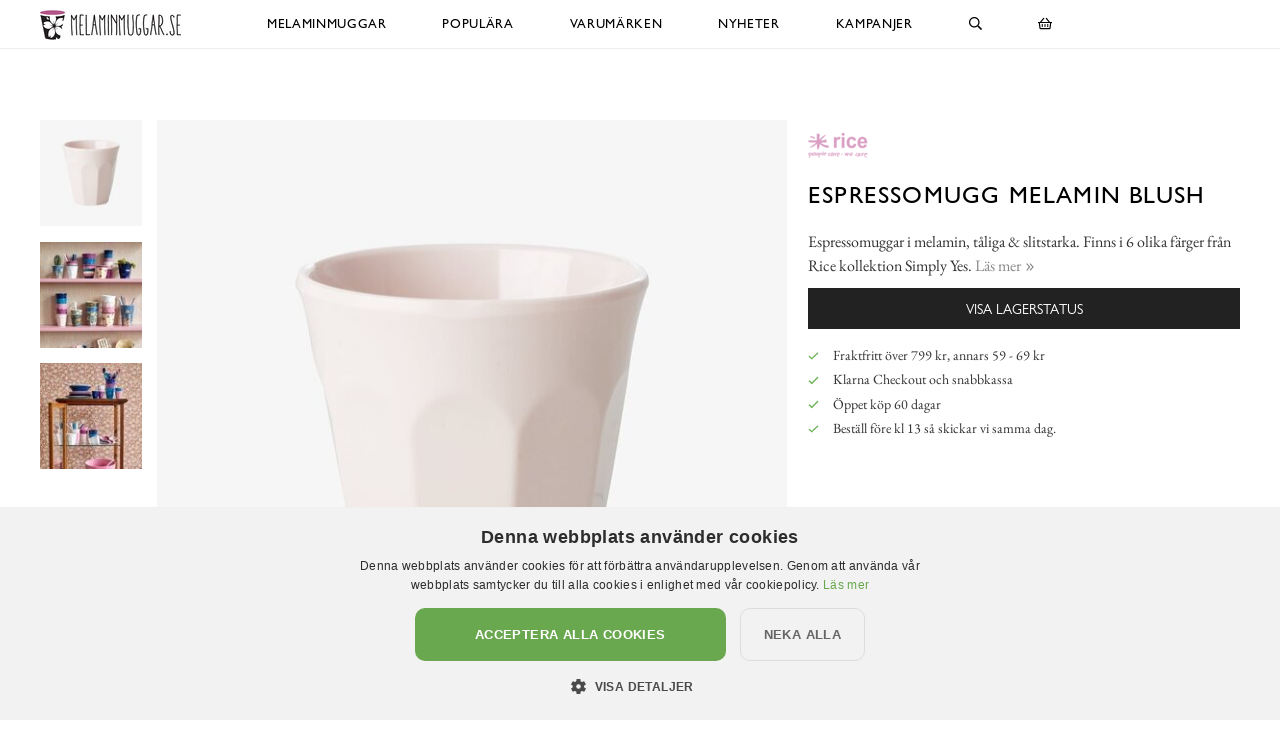

--- FILE ---
content_type: text/html; charset=utf-8
request_url: https://www.melaminmuggar.se/rice/melaminmuggar/espressomugg-melamin-blush
body_size: 11915
content:

<!DOCTYPE html>
<html lang="sv">
<head>
  <meta name="csrf-param" content="authenticity_token" />
<meta name="csrf-token" content="o2Oop6sUnSSvY8odr91Rljuy0I4iF8kRuSPdvkhrB2X5UPin5p82U5LsKC210va3bbQUgDg+dTLUeqHT1jUvMQ==" />
  <meta charset="utf-8">
  <meta name="viewport" content="width=device-width, initial-scale=1.0, user-scalable=0">
  <meta name="format-detection" content="telephone=no">

  <script>
    window.dataLayer = window.dataLayer || [];

    function gtag() {
        dataLayer.push(arguments);
    }



  </script>
    

  <script>(function(w,d,s,l,i){w[l]=w[l]||[];w[l].push({'gtm.start':
  new Date().getTime(),event:'gtm.js'});var f=d.getElementsByTagName(s)[0],
  j=d.createElement(s),dl=l!='dataLayer'?'&l='+l:'';j.async=true;j.src=
  'https://www.googletagmanager.com/gtm.js?id='+i+dl;f.parentNode.insertBefore(j,f);
  })(window,document,'script','dataLayer','GTM-N99H679');</script>


  <script type="text/plain" data-cookiescript="accepted" data-cookiecategory="targeting">

      (function(w,d,t,r,u)
      {
          var f,n,i;
          w[u]=w[u]||[],f=function()
          {
              var o={ti:"121000011"};
              o.q=w[u],w[u]=new UET(o),w[u].push("pageLoad")
          },
          n=d.createElement(t),n.src=r,n.async=1,n.onload=n.onreadystatechange=function()
          {
              var s=this.readyState;
              s&&s!=="loaded"&&s!=="complete"||(f(),n.onload=n.onreadystatechange=null)
          },
          i=d.getElementsByTagName(t)[0],i.parentNode.insertBefore(n,i)
      })
      (window,document,"script","//bat.bing.com/bat.js","uetq");
  </script>

    <script>
      gtag('event', 'view_item', {
        "value": "7.20",
        "items": [
            {
              "id": "21148",
              "name": "Espressomugg Melamin Blush",
              "brand": "Rice",
              "category": "Melaminmuggar",
              "currency": "SEK",
              "price": "7.20",
              "google_business_vertical": "retail"
            }
        ]
      });

      window.uetq = window.uetq || [];
      window.uetq.push('event', 'view_item', {
          'ecomm_pagetype': 'product',
          'currency': "SEK",
          "items": [
            {
              "id": "21148",
              "name": "Espressomugg Melamin Blush",
              "brand": "Rice",
              "category": "Melaminmuggar",
              "currency": "SEK",
              "price": "7.20"
            }
        ]
      });
    </script>





    <style>
      :root {
        --primary-color: 179,87,137;
        --primary-color-hover: 203,84,148;
        --red-color: 227,96,87;
        --positive-color: 109,179,87;
      }
    </style>
    
  <title>Espressomugg Melamin Blush - Rice - Melaminmuggar.se</title>
  <meta name="description" content="Espressomuggar i melamin, tåliga &amp; slitstarka. Finns i 6 olika färger från Rice kollektion Simply Yes.">
  <meta name="og:title" content="Espressomugg Melamin Blush - Rice - Melaminmuggar.se">
  <meta name="og:description" content="Espressomuggar i melamin, tåliga &amp; slitstarka. Finns i 6 olika färger från Rice kollektion Simply Yes.">
      <meta name="og:image" content="https://cdn.melaminmuggar.se/a/14512/9-2000_50_50/espressomugg-melamin-dusty-pink-white-navy-blue-blush-plum-petrol-rice-melaminmuggar.jpg">
  <meta name="mstore-root-product-id" content="11330">
  <link rel="canonical" href="https://www.melaminmuggar.se/rice/melaminmuggar/espressomugg-melamin-blush" />
  <meta name="content-group" content="product">




    

<script src="https://cdn.xn--kpstaden-n4a.se/assets/front_lazysize-559f9b8d8a09dbc093c0d89051178ac5262c9549490a56f71491ada7d214aea1.js" async="async"></script>
<link rel="preload" href="https://cdn.xn--kpstaden-n4a.se/assets/front_core-cbe4b7fe8e214408539615ef72ee25f6ef5e2c3b3c12310804ee29659d17ef6f.css" as="style" type="text/css">
<link rel="stylesheet" href="https://cdn.xn--kpstaden-n4a.se/assets/front_core-cbe4b7fe8e214408539615ef72ee25f6ef5e2c3b3c12310804ee29659d17ef6f.css" media="all" />
<link rel="stylesheet" href="https://cdn.xn--kpstaden-n4a.se/assets/front_later-ead5ccadae778a597f7689c454947efb76372bf3817af080f342a44831cfea35.css" media="nope" onload="this.media=&#39;all&#39;" />

      <link rel="preload" href="https://cdn.xn--kpstaden-n4a.se/assets/c_products-7d7031233999234ca53b3e6e04b1c2043579284d88e967c5247ded6103296c71.css" as="style" type="text/css">
      <link rel="stylesheet" media="all" href="https://cdn.xn--kpstaden-n4a.se/assets/c_products-7d7031233999234ca53b3e6e04b1c2043579284d88e967c5247ded6103296c71.css" />



    <script>
    mstoreFontAwesomeFasIcons = {};
    mstoreFontAwesomeFarIcons = {};
    mstoreFontAwesomeFalIcons = {};
    mstoreFontAwesomeFabIcons = {};
    FontAwesomeConfig = { searchPseudoElements: false };
    </script>
    
<link rel="apple-touch-icon" sizes="180x180" href="https://cdn.xn--kpstaden-n4a.se/assets/favicon/melaminmuggar/apple-touch-icon-9ca937fb7c6373c3f4958b5f9b9719fb433fbf4fb69837c4d3bd73499452c949.png">

<link rel="icon" type="image/png" sizes="32x32" href="https://cdn.xn--kpstaden-n4a.se/assets/favicon/melaminmuggar/favicon-32x32-b26a4d275e3e622f72dd5e28e214ffa8a3b86ef6a56ca8ecc8bf8ae11af77e22.png">
<link rel="icon" type="image/png" sizes="16x16" href="https://cdn.xn--kpstaden-n4a.se/assets/favicon/melaminmuggar/favicon-16x16-dd48fd6bfbb91bbef62cf9c20c8bafde316160f7337ea01afe37bf9c29d279d6.png">
<link rel="manifest" href="https://www.melaminmuggar.se/assets/favicon/melaminmuggar/webmanifest-bb599cc0d7e06138a446aaab1389c53c43e2d0cbe394cb2416881b0a6e16e861.json">
<link rel="mask-icon" href="https://cdn.xn--kpstaden-n4a.se/assets/favicon/melaminmuggar/safari-pinned-tab-cab71a7407fd4f5f18c9b60e302b19bae3d835b18571c1348c898007cb7cb179.svg" color="#b35789">
<link rel="shortcut icon" href="https://cdn.xn--kpstaden-n4a.se/assets/favicon/melaminmuggar/favicon-9cbcf8069d6194fd9af07d0ac0407b985546c30fd4de2699a3ba2f3d3092b6bf.ico">
<meta name="msapplication-TileColor" content="#ffc40d">
<meta name="msapplication-config" content="https://cdn.xn--kpstaden-n4a.se/assets/favicon/melaminmuggar/browserconfig-45d46b98ae00bcd7ef259fb5ad28132bfd626b13d1a379b2caeca6b9aa17c138.xml">
<meta name="theme-color" content="#ffffff">


  </head>

  <body class="">
  <noscript><iframe src="https://www.googletagmanager.com/ns.html?id=GTM-N99H679" height="0" width="0" style="display:none;visibility:hidden"></iframe></noscript>
  <div class="page-overlay-menu"></div>
  <div class="page-overlay-cart"></div>






  <div class="modal fade modal-search" tabindex="-1" role="dialog" aria-labelledby="modal-search-title" aria-hidden="true">
    <div class="modal-dialog modal-md">
      <div class="modal-content">
        <button type="button" class="close" data-dismiss="modal" aria-label="Close">
          <span class="fa-stack fa-1x">
            <i class="fas fa-circle fa-stack-1x"></i>
            <i class="far fa-times fa-stack-1x"></i>
          </span>
        </button>
        <div class="modal-header">
          <h5 class="modal-title" id="modal-search-title">Sök</h5>
        </div>
        <div class="modal-body">
          <form class="" action="/search" accept-charset="UTF-8" method="get">
            <div class="input-group col-md-12">
              <input class="form-control py-2 border-right-0 border" name="q" placeholder="Jag letar efter..." type="search" value="">
              <span class="input-group-append">
                <button class="btn not-wide btn-solid-black" type="submit">
                  <i class="far fa-search"></i>
                </button>
              </span>
            </div>
</form>        </div>
      </div>
    </div>
  </div>

  <div class="wsmobileheader clearfix">
    <a id="wsnavtoggle" class="wsanimated-arrow"><span></span></a>
    <a href="#" class="mobile-search" data-toggle="modal" data-target=".modal-search"><i class="far fa-search" aria-hidden="true"></i></a>
    <div class="smllogo"><a href="/"><picture>
    <source media="(max-width: 767px)" srcset="https://cdn.melaminmuggar.se/a/2652/4-67/melaminmuggar-se.avif 1x,https://cdn.melaminmuggar.se/a/2652/4-67x2/melaminmuggar-se.avif 2x,https://cdn.melaminmuggar.se/a/2652/4-67x3/melaminmuggar-se.avif 3x" type="image/avif">
    <source media="(max-width: 991px)" srcset="https://cdn.melaminmuggar.se/a/2652/4-83/melaminmuggar-se.avif 1x,https://cdn.melaminmuggar.se/a/2652/4-83x2/melaminmuggar-se.avif 2x,https://cdn.melaminmuggar.se/a/2652/4-83x3/melaminmuggar-se.avif 3x" type="image/avif">
    <source srcset="https://cdn.melaminmuggar.se/a/2652/4-120/melaminmuggar-se.avif 1x,https://cdn.melaminmuggar.se/a/2652/4-120x2/melaminmuggar-se.avif 2x,https://cdn.melaminmuggar.se/a/2652/4-120x3/melaminmuggar-se.avif 3x" type="image/avif">
    <source media="(max-width: 767px)" srcset="https://cdn.melaminmuggar.se/a/2652/4-67/melaminmuggar-se.jpg 1x,https://cdn.melaminmuggar.se/a/2652/4-67x2/melaminmuggar-se.jpg 2x,https://cdn.melaminmuggar.se/a/2652/4-67x3/melaminmuggar-se.jpg 3x" type="image/jpeg">
    <source media="(max-width: 991px)" srcset="https://cdn.melaminmuggar.se/a/2652/4-83/melaminmuggar-se.jpg 1x,https://cdn.melaminmuggar.se/a/2652/4-83x2/melaminmuggar-se.jpg 2x,https://cdn.melaminmuggar.se/a/2652/4-83x3/melaminmuggar-se.jpg 3x" type="image/jpeg">
    <source srcset="https://cdn.melaminmuggar.se/a/2652/4-120/melaminmuggar-se.jpg 1x,https://cdn.melaminmuggar.se/a/2652/4-120x2/melaminmuggar-se.jpg 2x,https://cdn.melaminmuggar.se/a/2652/4-120x3/melaminmuggar-se.jpg 3x" type="image/jpeg">

  <img src="https://cdn.melaminmuggar.se/a/2652/4-120/melaminmuggar-se.jpg" alt="Melaminmuggar.se">
</picture>
</a></div>
    <div class="smllogofixed"><a href="/">

<picture>
    <source media="(max-width: 350px)" srcset="https://cdn.melaminmuggar.se/a/2651/5-26/melaminmuggar-se.avif 1x,https://cdn.melaminmuggar.se/a/2651/5-26x2/melaminmuggar-se.avif 2x,https://cdn.melaminmuggar.se/a/2651/5-26x3/melaminmuggar-se.avif 3x" type="image/avif">
    <source media="(max-width: 370px)" srcset="https://cdn.melaminmuggar.se/a/2651/5-28/melaminmuggar-se.avif 1x,https://cdn.melaminmuggar.se/a/2651/5-28x2/melaminmuggar-se.avif 2x,https://cdn.melaminmuggar.se/a/2651/5-28x3/melaminmuggar-se.avif 3x" type="image/avif">
    <source media="(max-width: 390px)" srcset="https://cdn.melaminmuggar.se/a/2651/5-30/melaminmuggar-se.avif 1x,https://cdn.melaminmuggar.se/a/2651/5-30x2/melaminmuggar-se.avif 2x,https://cdn.melaminmuggar.se/a/2651/5-30x3/melaminmuggar-se.avif 3x" type="image/avif">
    <source media="(min-width: 391px)" srcset="https://cdn.melaminmuggar.se/a/2651/5-32/melaminmuggar-se.avif 1x,https://cdn.melaminmuggar.se/a/2651/5-32x2/melaminmuggar-se.avif 2x,https://cdn.melaminmuggar.se/a/2651/5-32x3/melaminmuggar-se.avif 3x" type="image/avif">
    <source media="(max-width: 350px)" srcset="https://cdn.melaminmuggar.se/a/2651/5-26/melaminmuggar-se.jpg 1x,https://cdn.melaminmuggar.se/a/2651/5-26x2/melaminmuggar-se.jpg 2x,https://cdn.melaminmuggar.se/a/2651/5-26x3/melaminmuggar-se.jpg 3x" type="image/jpeg">
    <source media="(max-width: 370px)" srcset="https://cdn.melaminmuggar.se/a/2651/5-28/melaminmuggar-se.jpg 1x,https://cdn.melaminmuggar.se/a/2651/5-28x2/melaminmuggar-se.jpg 2x,https://cdn.melaminmuggar.se/a/2651/5-28x3/melaminmuggar-se.jpg 3x" type="image/jpeg">
    <source media="(max-width: 390px)" srcset="https://cdn.melaminmuggar.se/a/2651/5-30/melaminmuggar-se.jpg 1x,https://cdn.melaminmuggar.se/a/2651/5-30x2/melaminmuggar-se.jpg 2x,https://cdn.melaminmuggar.se/a/2651/5-30x3/melaminmuggar-se.jpg 3x" type="image/jpeg">
    <source media="(min-width: 391px)" srcset="https://cdn.melaminmuggar.se/a/2651/5-32/melaminmuggar-se.jpg 1x,https://cdn.melaminmuggar.se/a/2651/5-32x2/melaminmuggar-se.jpg 2x,https://cdn.melaminmuggar.se/a/2651/5-32x3/melaminmuggar-se.jpg 3x" type="image/jpeg">

  <img src="https://cdn.melaminmuggar.se/a/2651/5-32/melaminmuggar-se.jpg" alt="Melaminmuggar.se">
</picture>
</a></div>
    <a href="#" class="mobile-cart open-cart"><i class="far fa-shopping-basket" title="Öppna varukorg"></i></a>
  </div>

  <div class="wsmainfull clearfix">
    <div class="wsmainwp clearfix">
       <div class="desktoplogo"><a href="/"><picture>
    <source media="(max-width: 767px)" srcset="https://cdn.melaminmuggar.se/a/2652/4-67/melaminmuggar-se.avif 1x,https://cdn.melaminmuggar.se/a/2652/4-67x2/melaminmuggar-se.avif 2x,https://cdn.melaminmuggar.se/a/2652/4-67x3/melaminmuggar-se.avif 3x" type="image/avif">
    <source media="(max-width: 991px)" srcset="https://cdn.melaminmuggar.se/a/2652/4-83/melaminmuggar-se.avif 1x,https://cdn.melaminmuggar.se/a/2652/4-83x2/melaminmuggar-se.avif 2x,https://cdn.melaminmuggar.se/a/2652/4-83x3/melaminmuggar-se.avif 3x" type="image/avif">
    <source srcset="https://cdn.melaminmuggar.se/a/2652/4-120/melaminmuggar-se.avif 1x,https://cdn.melaminmuggar.se/a/2652/4-120x2/melaminmuggar-se.avif 2x,https://cdn.melaminmuggar.se/a/2652/4-120x3/melaminmuggar-se.avif 3x" type="image/avif">
    <source media="(max-width: 767px)" srcset="https://cdn.melaminmuggar.se/a/2652/4-67/melaminmuggar-se.jpg 1x,https://cdn.melaminmuggar.se/a/2652/4-67x2/melaminmuggar-se.jpg 2x,https://cdn.melaminmuggar.se/a/2652/4-67x3/melaminmuggar-se.jpg 3x" type="image/jpeg">
    <source media="(max-width: 991px)" srcset="https://cdn.melaminmuggar.se/a/2652/4-83/melaminmuggar-se.jpg 1x,https://cdn.melaminmuggar.se/a/2652/4-83x2/melaminmuggar-se.jpg 2x,https://cdn.melaminmuggar.se/a/2652/4-83x3/melaminmuggar-se.jpg 3x" type="image/jpeg">
    <source srcset="https://cdn.melaminmuggar.se/a/2652/4-120/melaminmuggar-se.jpg 1x,https://cdn.melaminmuggar.se/a/2652/4-120x2/melaminmuggar-se.jpg 2x,https://cdn.melaminmuggar.se/a/2652/4-120x3/melaminmuggar-se.jpg 3x" type="image/jpeg">

  <img src="https://cdn.melaminmuggar.se/a/2652/4-120/melaminmuggar-se.jpg" alt="Melaminmuggar.se">
</picture>
</a></div>
      <div class="desktoplogofixed"><a href="/">

<picture>
    <source media="(max-width: 350px)" srcset="https://cdn.melaminmuggar.se/a/2651/5-26/melaminmuggar-se.avif 1x,https://cdn.melaminmuggar.se/a/2651/5-26x2/melaminmuggar-se.avif 2x,https://cdn.melaminmuggar.se/a/2651/5-26x3/melaminmuggar-se.avif 3x" type="image/avif">
    <source media="(max-width: 370px)" srcset="https://cdn.melaminmuggar.se/a/2651/5-28/melaminmuggar-se.avif 1x,https://cdn.melaminmuggar.se/a/2651/5-28x2/melaminmuggar-se.avif 2x,https://cdn.melaminmuggar.se/a/2651/5-28x3/melaminmuggar-se.avif 3x" type="image/avif">
    <source media="(max-width: 390px)" srcset="https://cdn.melaminmuggar.se/a/2651/5-30/melaminmuggar-se.avif 1x,https://cdn.melaminmuggar.se/a/2651/5-30x2/melaminmuggar-se.avif 2x,https://cdn.melaminmuggar.se/a/2651/5-30x3/melaminmuggar-se.avif 3x" type="image/avif">
    <source media="(min-width: 391px)" srcset="https://cdn.melaminmuggar.se/a/2651/5-32/melaminmuggar-se.avif 1x,https://cdn.melaminmuggar.se/a/2651/5-32x2/melaminmuggar-se.avif 2x,https://cdn.melaminmuggar.se/a/2651/5-32x3/melaminmuggar-se.avif 3x" type="image/avif">
    <source media="(max-width: 350px)" srcset="https://cdn.melaminmuggar.se/a/2651/5-26/melaminmuggar-se.jpg 1x,https://cdn.melaminmuggar.se/a/2651/5-26x2/melaminmuggar-se.jpg 2x,https://cdn.melaminmuggar.se/a/2651/5-26x3/melaminmuggar-se.jpg 3x" type="image/jpeg">
    <source media="(max-width: 370px)" srcset="https://cdn.melaminmuggar.se/a/2651/5-28/melaminmuggar-se.jpg 1x,https://cdn.melaminmuggar.se/a/2651/5-28x2/melaminmuggar-se.jpg 2x,https://cdn.melaminmuggar.se/a/2651/5-28x3/melaminmuggar-se.jpg 3x" type="image/jpeg">
    <source media="(max-width: 390px)" srcset="https://cdn.melaminmuggar.se/a/2651/5-30/melaminmuggar-se.jpg 1x,https://cdn.melaminmuggar.se/a/2651/5-30x2/melaminmuggar-se.jpg 2x,https://cdn.melaminmuggar.se/a/2651/5-30x3/melaminmuggar-se.jpg 3x" type="image/jpeg">
    <source media="(min-width: 391px)" srcset="https://cdn.melaminmuggar.se/a/2651/5-32/melaminmuggar-se.jpg 1x,https://cdn.melaminmuggar.se/a/2651/5-32x2/melaminmuggar-se.jpg 2x,https://cdn.melaminmuggar.se/a/2651/5-32x3/melaminmuggar-se.jpg 3x" type="image/jpeg">

  <img src="https://cdn.melaminmuggar.se/a/2651/5-32/melaminmuggar-se.jpg" alt="Melaminmuggar.se">
</picture>
</a></div>
      <nav class="wsmenu clearfix size-5">
        <ul class="wsmenu-list">
          <li class="desktop-hidden"><a href="https://www.melaminmuggar.se/" class="menu-entry-link">Hem</a></li>
          <li aria-haspopup="true" class="has-children "><a class="menu-entry-link" href="https://www.melaminmuggar.se/melaminmuggar">Melaminmuggar</a><ul class="sub-menu"><li aria-haspopup="true"><a class="menu-entry-link " href="https://www.melaminmuggar.se/melaminmuggar/mönstrade-melaminmuggar-small">Mönstrade Melaminmuggar Small</a></li><li aria-haspopup="true"><a class="menu-entry-link " href="https://www.melaminmuggar.se/melaminmuggar/mönstrade-melaminmuggar-medium">Mönstrade Melaminmuggar Medium</a></li><li aria-haspopup="true"><a class="menu-entry-link " href="https://www.melaminmuggar.se/melaminmuggar/lattemuggar">Lattemuggar</a></li><li aria-haspopup="true"><a class="menu-entry-link " href="https://www.melaminmuggar.se/melaminmuggar/enfärgade-melaminmuggar">Enfärgade Melaminmuggar</a></li></ul></li><li class=""><a href="https://www.melaminmuggar.se/populära" class="menu-entry-link">Populära</a></li><li aria-haspopup="true" class="has-children "><a class="menu-entry-link" href="https://www.melaminmuggar.se/varumärken">Varumärken</a><ul class="sub-menu"><li aria-haspopup="true"><a class="menu-entry-link " href="https://www.melaminmuggar.se/varumärken/rice">Rice</a></li></ul></li><li class=""><a href="https://www.melaminmuggar.se/nyheter" class="menu-entry-link">Nyheter</a></li><li aria-haspopup="true" class="has-children "><a class="menu-entry-link no-link" href="#">Kampanjer</a><ul class="sub-menu"><li aria-haspopup="true"><a class="menu-entry-link " href="https://www.melaminmuggar.se/kampanjer">Muggar</a></li><li aria-haspopup="true"><a class="menu-entry-link " href="https://www.melaminmuggar.se/alla-butikers-kampanjer">Alla butikers kampanjer</a></li></ul></li>
          <li class="desktop-hidden"><a href="https://www.melaminmuggar.se/kundservice" class="menu-entry-link">Kundservice</a></li>
          <li class="desktop-hidden"><a href="https://www.melaminmuggar.se/kopvillkor" class="menu-entry-link">Köpvillkor</a></li>
          <li class="desktop-hidden"><a href="https://www.melaminmuggar.se/om" class="menu-entry-link">Om oss</a></li>
          <li aria-haspopup="true" class="desktop-search">
            <a href="#" data-toggle="modal" data-target=".modal-search"><i class="far fa-search" aria-hidden="true"></i></a>
          </li>

          <li class="desktop-cart "><a href="#" class="open-cart"><i class="far fa-shopping-basket" title="Öppna varukorg"></i></a></li>

        </ul>
      </nav>
    </div>
  </div>


  
  <script async src="https://js.klarna.com/web-sdk/v1/klarna.js" data-client-id="d8264d28-63eb-58db-b801-b583fc7bd446"></script>
  <section class="part1 product first default-style-when-first">
    <div class="container-fluid">
         <div class="breadcrumb-or-quick-links">
    <span class="wrapper">
      
    </span>&nbsp;
  </div>

<div class="row main">
  <div class="col thumbs">
      <div class="thumb">
    
<a href="https://www.melaminmuggar.se/rice/melaminmuggar/espressomugg-melamin-blush/espressomugg-melamin-blush-från-rice-på-vit-bakgrund" data-index="0" class="product-image-wrapper image-wrapper">

  <picture>

      <source
      sizes="(max-width: 1024px) 7.286484375vw, (max-width: 1099px) 7.317434030937214vw, (max-width: 1199px) 7.223569641367806vw, (max-width: 1280px) 6.853125vw, (max-width: 1299px) 6.85980754426482vw, (max-width: 1399px) 6.2866vw, 5.9168vw"
      data-srcset="https://cdn.melaminmuggar.se/a/14592/7-91_2_2/espressomugg-melamin-blush-rice-melaminmuggar-lattemuggar-i-melaminkoppar.avif 91w, https://cdn.melaminmuggar.se/a/14592/7-114_2_2/espressomugg-melamin-blush-rice-melaminmuggar-lattemuggar-i-melaminkoppar.avif 114w, https://cdn.melaminmuggar.se/a/14592/7-182_2_2/espressomugg-melamin-blush-rice-melaminmuggar-lattemuggar-i-melaminkoppar.avif 182w, https://cdn.melaminmuggar.se/a/14592/7-273_2_2/espressomugg-melamin-blush-rice-melaminmuggar-lattemuggar-i-melaminkoppar.avif 273w, https://cdn.melaminmuggar.se/a/14592/7-341_2_2/espressomugg-melamin-blush-rice-melaminmuggar-lattemuggar-i-melaminkoppar.avif 341w"
      srcset="[data-uri] 1w"
      type="image/avif">
      <source
      sizes="(max-width: 1024px) 7.286484375vw, (max-width: 1099px) 7.317434030937214vw, (max-width: 1199px) 7.223569641367806vw, (max-width: 1280px) 6.853125vw, (max-width: 1299px) 6.85980754426482vw, (max-width: 1399px) 6.2866vw, 5.9168vw"
      data-srcset="https://cdn.melaminmuggar.se/a/14592/7-91_2_2/espressomugg-melamin-blush-rice-melaminmuggar-lattemuggar-i-melaminkoppar.jpg 91w, https://cdn.melaminmuggar.se/a/14592/7-114_2_2/espressomugg-melamin-blush-rice-melaminmuggar-lattemuggar-i-melaminkoppar.jpg 114w, https://cdn.melaminmuggar.se/a/14592/7-182_2_2/espressomugg-melamin-blush-rice-melaminmuggar-lattemuggar-i-melaminkoppar.jpg 182w, https://cdn.melaminmuggar.se/a/14592/7-273_2_2/espressomugg-melamin-blush-rice-melaminmuggar-lattemuggar-i-melaminkoppar.jpg 273w, https://cdn.melaminmuggar.se/a/14592/7-341_2_2/espressomugg-melamin-blush-rice-melaminmuggar-lattemuggar-i-melaminkoppar.jpg 341w"
      srcset="[data-uri] 1w"
      type="image/jpeg">
      <img data-src="https://cdn.melaminmuggar.se/a/14592/7-341_2_2/espressomugg-melamin-blush-rice-melaminmuggar-lattemuggar-i-melaminkoppar.jpg" alt="Espressomugg Melamin Blush från Rice på vit bakgrund" class="lazyload" src="[data-uri]">

  </picture>
</a>




  </div>
  <div class="thumb">
    <a href="https://www.melaminmuggar.se/rice/melaminmuggar/espressomugg-melamin-blush/espressomugg-melamin-blush-från-rice-på-hylla-med-andra-muggar" data-index="1" class="environmental-image-wrapper image-wrapper">

  <picture>


      <source
      sizes="(max-width: 1024px) 8.47265625vw, (max-width: 1099px) 8.508644222020017vw, (max-width: 1199px) 8.399499582985822vw, (max-width: 1280px) 7.968750000000001vw, (max-width: 1299px) 7.97652040030793vw, (max-width: 1399px) 7.3100000000000005vw, 6.88vw"
      data-srcset="https://cdn.melaminmuggar.se/a/14512/6-106_50_10/espressomugg-melamin-dusty-pink-white-navy-blue-blush-plum-petrol-rice-melaminmuggar.avif 106w, https://cdn.melaminmuggar.se/a/14512/6-133_50_10/espressomugg-melamin-dusty-pink-white-navy-blue-blush-plum-petrol-rice-melaminmuggar.avif 133w, https://cdn.melaminmuggar.se/a/14512/6-212_50_10/espressomugg-melamin-dusty-pink-white-navy-blue-blush-plum-petrol-rice-melaminmuggar.avif 212w, https://cdn.melaminmuggar.se/a/14512/6-318_50_10/espressomugg-melamin-dusty-pink-white-navy-blue-blush-plum-petrol-rice-melaminmuggar.avif 318w, https://cdn.melaminmuggar.se/a/14512/6-397_50_10/espressomugg-melamin-dusty-pink-white-navy-blue-blush-plum-petrol-rice-melaminmuggar.avif 397w"
      srcset="[data-uri] 1w"
      type="image/avif">

      <source
      sizes="(max-width: 1024px) 8.47265625vw, (max-width: 1099px) 8.508644222020017vw, (max-width: 1199px) 8.399499582985822vw, (max-width: 1280px) 7.968750000000001vw, (max-width: 1299px) 7.97652040030793vw, (max-width: 1399px) 7.3100000000000005vw, 6.88vw"
      data-srcset="https://cdn.melaminmuggar.se/a/14512/6-106_50_10/espressomugg-melamin-dusty-pink-white-navy-blue-blush-plum-petrol-rice-melaminmuggar.jpg 106w, https://cdn.melaminmuggar.se/a/14512/6-133_50_10/espressomugg-melamin-dusty-pink-white-navy-blue-blush-plum-petrol-rice-melaminmuggar.jpg 133w, https://cdn.melaminmuggar.se/a/14512/6-212_50_10/espressomugg-melamin-dusty-pink-white-navy-blue-blush-plum-petrol-rice-melaminmuggar.jpg 212w, https://cdn.melaminmuggar.se/a/14512/6-318_50_10/espressomugg-melamin-dusty-pink-white-navy-blue-blush-plum-petrol-rice-melaminmuggar.jpg 318w, https://cdn.melaminmuggar.se/a/14512/6-397_50_10/espressomugg-melamin-dusty-pink-white-navy-blue-blush-plum-petrol-rice-melaminmuggar.jpg 397w"
      srcset="[data-uri] 1w"
      type="image/jpeg">
      <img data-src="https://cdn.melaminmuggar.se/a/14512/6-397_50_10/espressomugg-melamin-dusty-pink-white-navy-blue-blush-plum-petrol-rice-melaminmuggar.jpg" alt="Espressomugg Melamin Blush från Rice på hylla med andra muggar" class="lazyload" src="[data-uri]">
  </picture>
</a>




  </div>
  <div class="thumb">
    <a href="https://www.melaminmuggar.se/rice/melaminmuggar/espressomugg-melamin-blush/espressomugg-melamin-blush-från-rice-i-färgglatt-kök" data-index="2" class="environmental-image-wrapper image-wrapper">

  <picture>


      <source
      sizes="(max-width: 1024px) 8.47265625vw, (max-width: 1099px) 8.508644222020017vw, (max-width: 1199px) 8.399499582985822vw, (max-width: 1280px) 7.968750000000001vw, (max-width: 1299px) 7.97652040030793vw, (max-width: 1399px) 7.3100000000000005vw, 6.88vw"
      data-srcset="https://cdn.melaminmuggar.se/a/14455/6-106_50_10/sk%C3%A5l-melamin-dusty-pink-purple-matlagningssked-simply-yes-espressomugg-white-navy-blue.avif 106w, https://cdn.melaminmuggar.se/a/14455/6-133_50_10/sk%C3%A5l-melamin-dusty-pink-purple-matlagningssked-simply-yes-espressomugg-white-navy-blue.avif 133w, https://cdn.melaminmuggar.se/a/14455/6-212_50_10/sk%C3%A5l-melamin-dusty-pink-purple-matlagningssked-simply-yes-espressomugg-white-navy-blue.avif 212w, https://cdn.melaminmuggar.se/a/14455/6-318_50_10/sk%C3%A5l-melamin-dusty-pink-purple-matlagningssked-simply-yes-espressomugg-white-navy-blue.avif 318w, https://cdn.melaminmuggar.se/a/14455/6-397_50_10/sk%C3%A5l-melamin-dusty-pink-purple-matlagningssked-simply-yes-espressomugg-white-navy-blue.avif 397w"
      srcset="[data-uri] 1w"
      type="image/avif">

      <source
      sizes="(max-width: 1024px) 8.47265625vw, (max-width: 1099px) 8.508644222020017vw, (max-width: 1199px) 8.399499582985822vw, (max-width: 1280px) 7.968750000000001vw, (max-width: 1299px) 7.97652040030793vw, (max-width: 1399px) 7.3100000000000005vw, 6.88vw"
      data-srcset="https://cdn.melaminmuggar.se/a/14455/6-106_50_10/sk%C3%A5l-melamin-dusty-pink-purple-matlagningssked-simply-yes-espressomugg-white-navy-blue.jpg 106w, https://cdn.melaminmuggar.se/a/14455/6-133_50_10/sk%C3%A5l-melamin-dusty-pink-purple-matlagningssked-simply-yes-espressomugg-white-navy-blue.jpg 133w, https://cdn.melaminmuggar.se/a/14455/6-212_50_10/sk%C3%A5l-melamin-dusty-pink-purple-matlagningssked-simply-yes-espressomugg-white-navy-blue.jpg 212w, https://cdn.melaminmuggar.se/a/14455/6-318_50_10/sk%C3%A5l-melamin-dusty-pink-purple-matlagningssked-simply-yes-espressomugg-white-navy-blue.jpg 318w, https://cdn.melaminmuggar.se/a/14455/6-397_50_10/sk%C3%A5l-melamin-dusty-pink-purple-matlagningssked-simply-yes-espressomugg-white-navy-blue.jpg 397w"
      srcset="[data-uri] 1w"
      type="image/jpeg">
      <img data-src="https://cdn.melaminmuggar.se/a/14455/6-397_50_10/sk%C3%A5l-melamin-dusty-pink-purple-matlagningssked-simply-yes-espressomugg-white-navy-blue.jpg" alt="Espressomugg Melamin Blush från Rice i färgglatt kök" class="lazyload" src="[data-uri]">
  </picture>
</a>




  </div>

  </div>
  <div class="col col-12 image">
    
    <div class="main-slider">
    <div style="width: 100%; display: inline-block;" class="slide ">
      




<a href="https://cdn.melaminmuggar.se/a/14592/3-1366/espressomugg-melamin-blush-rice-melaminmuggar-lattemuggar-i-melaminkoppar.jpg" class="product-image-wrapper image-wrapper" data-widths="1366">
  <picture>
      <source
      sizes="(max-width: 320px) 84.375vw, (max-width: 360px) 85.0vw, (max-width: 375px) 85.2vw, (max-width: 414px) 85.65217391304348vw, (max-width: 600px) 87.0vw, (max-width: 667px) 83.42128935532233vw, (max-width: 767px) 83.75749674054758vw, (max-width: 768px) 43.79953125vw, (max-width: 800px) 43.87075vw, (max-width: 991px) 44.20018163471242vw, (max-width: 1024px) 42.0996875vw, (max-width: 1099px) 42.27850773430391vw, (max-width: 1199px) 41.73618015012511vw, (max-width: 1280px) 42.328125vw, (max-width: 1299px) 42.36939953810624vw, (max-width: 1399px) 38.829vw, 39.56860001vw"
      data-srcset="https://cdn.melaminmuggar.se/a/14592/7-369_2_2/espressomugg-melamin-blush-rice-melaminmuggar-lattemuggar-i-melaminkoppar.avif 369w, https://cdn.melaminmuggar.se/a/14592/7-542_2_2/espressomugg-melamin-blush-rice-melaminmuggar-lattemuggar-i-melaminkoppar.avif 542w, https://cdn.melaminmuggar.se/a/14592/7-738_2_2/espressomugg-melamin-blush-rice-melaminmuggar-lattemuggar-i-melaminkoppar.avif 738w, https://cdn.melaminmuggar.se/a/14592/7-959_2_2/espressomugg-melamin-blush-rice-melaminmuggar-lattemuggar-i-melaminkoppar.avif 959w"
      srcset="[data-uri] 1w"
      type="image/avif">
      <source
      sizes="(max-width: 320px) 84.375vw, (max-width: 360px) 85.0vw, (max-width: 375px) 85.2vw, (max-width: 414px) 85.65217391304348vw, (max-width: 600px) 87.0vw, (max-width: 667px) 83.42128935532233vw, (max-width: 767px) 83.75749674054758vw, (max-width: 768px) 43.79953125vw, (max-width: 800px) 43.87075vw, (max-width: 991px) 44.20018163471242vw, (max-width: 1024px) 42.0996875vw, (max-width: 1099px) 42.27850773430391vw, (max-width: 1199px) 41.73618015012511vw, (max-width: 1280px) 42.328125vw, (max-width: 1299px) 42.36939953810624vw, (max-width: 1399px) 38.829vw, 39.56860001vw"
      data-srcset="https://cdn.melaminmuggar.se/a/14592/7-369_2_2/espressomugg-melamin-blush-rice-melaminmuggar-lattemuggar-i-melaminkoppar.jpg 369w, https://cdn.melaminmuggar.se/a/14592/7-542_2_2/espressomugg-melamin-blush-rice-melaminmuggar-lattemuggar-i-melaminkoppar.jpg 542w, https://cdn.melaminmuggar.se/a/14592/7-738_2_2/espressomugg-melamin-blush-rice-melaminmuggar-lattemuggar-i-melaminkoppar.jpg 738w, https://cdn.melaminmuggar.se/a/14592/7-959_2_2/espressomugg-melamin-blush-rice-melaminmuggar-lattemuggar-i-melaminkoppar.jpg 959w"
      srcset="[data-uri] 1w"
      type="image/jpeg">
      <img data-src="https://cdn.melaminmuggar.se/a/14592/7-959_2_2/espressomugg-melamin-blush-rice-melaminmuggar-lattemuggar-i-melaminkoppar.jpg" alt="Espressomugg Melamin Blush från Rice på vit bakgrund" class="lazyload" src="[data-uri]">
  </picture>
</a>




    </div>
    <div style="width: 100%; display: inline-block;" class="slide  hidden">
      


<a href="https://cdn.melaminmuggar.se/a/14512/3-5760/espressomugg-melamin-dusty-pink-white-navy-blue-blush-plum-petrol-rice-melaminmuggar.jpg" class="environmental-image-wrapper image-wrapper" data-widths="5760">
  <picture>
      <source
      sizes="(max-width: 320px) 93.75vw, (max-width: 360px) 94.44444444444444vw, (max-width: 375px) 94.66666666666667vw, (max-width: 414px) 95.16908212560386vw, (max-width: 667px) 97.0014992503748vw, (max-width: 767px) 97.39243807040417vw, (max-width: 768px) 50.9296875vw, (max-width: 800px) 51.0125vw, (max-width: 991px) 51.39556004036328vw, (max-width: 1024px) 48.953125vw, (max-width: 1099px) 49.16105550500455vw, (max-width: 1199px) 48.530442035029196vw, (max-width: 1280px) 49.21875vw, (max-width: 1299px) 49.26674364896074vw, (max-width: 1399px) 45.15vw, 46.01000001vw"
      data-srcset="https://cdn.melaminmuggar.se/a/14512/6-410_50_10/espressomugg-melamin-dusty-pink-white-navy-blue-blush-plum-petrol-rice-melaminmuggar.avif 410w, https://cdn.melaminmuggar.se/a/14512/6-630_50_10/espressomugg-melamin-dusty-pink-white-navy-blue-blush-plum-petrol-rice-melaminmuggar.avif 630w, https://cdn.melaminmuggar.se/a/14512/6-820_50_10/espressomugg-melamin-dusty-pink-white-navy-blue-blush-plum-petrol-rice-melaminmuggar.avif 820w, https://cdn.melaminmuggar.se/a/14512/6-1119_50_10/espressomugg-melamin-dusty-pink-white-navy-blue-blush-plum-petrol-rice-melaminmuggar.avif 1119w, https://cdn.melaminmuggar.se/a/14512/6-1504_50_10/espressomugg-melamin-dusty-pink-white-navy-blue-blush-plum-petrol-rice-melaminmuggar.avif 1504w, https://cdn.melaminmuggar.se/a/14512/6-2121_50_10/espressomugg-melamin-dusty-pink-white-navy-blue-blush-plum-petrol-rice-melaminmuggar.avif 2121w, https://cdn.melaminmuggar.se/a/14512/6-2651_50_10/espressomugg-melamin-dusty-pink-white-navy-blue-blush-plum-petrol-rice-melaminmuggar.avif 2651w"
      srcset="[data-uri] 1w"
      type="image/avif">
      <source
      sizes="(max-width: 320px) 93.75vw, (max-width: 360px) 94.44444444444444vw, (max-width: 375px) 94.66666666666667vw, (max-width: 414px) 95.16908212560386vw, (max-width: 667px) 97.0014992503748vw, (max-width: 767px) 97.39243807040417vw, (max-width: 768px) 50.9296875vw, (max-width: 800px) 51.0125vw, (max-width: 991px) 51.39556004036328vw, (max-width: 1024px) 48.953125vw, (max-width: 1099px) 49.16105550500455vw, (max-width: 1199px) 48.530442035029196vw, (max-width: 1280px) 49.21875vw, (max-width: 1299px) 49.26674364896074vw, (max-width: 1399px) 45.15vw, 46.01000001vw"
      data-srcset="https://cdn.melaminmuggar.se/a/14512/6-410_50_10/espressomugg-melamin-dusty-pink-white-navy-blue-blush-plum-petrol-rice-melaminmuggar.jpg 410w, https://cdn.melaminmuggar.se/a/14512/6-630_50_10/espressomugg-melamin-dusty-pink-white-navy-blue-blush-plum-petrol-rice-melaminmuggar.jpg 630w, https://cdn.melaminmuggar.se/a/14512/6-820_50_10/espressomugg-melamin-dusty-pink-white-navy-blue-blush-plum-petrol-rice-melaminmuggar.jpg 820w, https://cdn.melaminmuggar.se/a/14512/6-1119_50_10/espressomugg-melamin-dusty-pink-white-navy-blue-blush-plum-petrol-rice-melaminmuggar.jpg 1119w, https://cdn.melaminmuggar.se/a/14512/6-1504_50_10/espressomugg-melamin-dusty-pink-white-navy-blue-blush-plum-petrol-rice-melaminmuggar.jpg 1504w, https://cdn.melaminmuggar.se/a/14512/6-2121_50_10/espressomugg-melamin-dusty-pink-white-navy-blue-blush-plum-petrol-rice-melaminmuggar.jpg 2121w, https://cdn.melaminmuggar.se/a/14512/6-2651_50_10/espressomugg-melamin-dusty-pink-white-navy-blue-blush-plum-petrol-rice-melaminmuggar.jpg 2651w"
      srcset="[data-uri] 1w"
      type="image/jpeg">
      <img data-src="https://cdn.melaminmuggar.se/a/14512/6-2651_50_10/espressomugg-melamin-dusty-pink-white-navy-blue-blush-plum-petrol-rice-melaminmuggar.jpg" alt="Espressomugg Melamin Blush från Rice på hylla med andra muggar" class="lazyload" src="[data-uri]">
  </picture>
</a>




    </div>
    <div style="width: 100%; display: inline-block;" class="slide  hidden">
      


<a href="https://cdn.melaminmuggar.se/a/14455/3-5760/sk%C3%A5l-melamin-dusty-pink-purple-matlagningssked-simply-yes-espressomugg-white-navy-blue.jpg" class="environmental-image-wrapper image-wrapper" data-widths="5760">
  <picture>
      <source
      sizes="(max-width: 320px) 93.75vw, (max-width: 360px) 94.44444444444444vw, (max-width: 375px) 94.66666666666667vw, (max-width: 414px) 95.16908212560386vw, (max-width: 667px) 97.0014992503748vw, (max-width: 767px) 97.39243807040417vw, (max-width: 768px) 50.9296875vw, (max-width: 800px) 51.0125vw, (max-width: 991px) 51.39556004036328vw, (max-width: 1024px) 48.953125vw, (max-width: 1099px) 49.16105550500455vw, (max-width: 1199px) 48.530442035029196vw, (max-width: 1280px) 49.21875vw, (max-width: 1299px) 49.26674364896074vw, (max-width: 1399px) 45.15vw, 46.01000001vw"
      data-srcset="https://cdn.melaminmuggar.se/a/14455/6-410_50_10/sk%C3%A5l-melamin-dusty-pink-purple-matlagningssked-simply-yes-espressomugg-white-navy-blue.avif 410w, https://cdn.melaminmuggar.se/a/14455/6-630_50_10/sk%C3%A5l-melamin-dusty-pink-purple-matlagningssked-simply-yes-espressomugg-white-navy-blue.avif 630w, https://cdn.melaminmuggar.se/a/14455/6-820_50_10/sk%C3%A5l-melamin-dusty-pink-purple-matlagningssked-simply-yes-espressomugg-white-navy-blue.avif 820w, https://cdn.melaminmuggar.se/a/14455/6-1119_50_10/sk%C3%A5l-melamin-dusty-pink-purple-matlagningssked-simply-yes-espressomugg-white-navy-blue.avif 1119w, https://cdn.melaminmuggar.se/a/14455/6-1504_50_10/sk%C3%A5l-melamin-dusty-pink-purple-matlagningssked-simply-yes-espressomugg-white-navy-blue.avif 1504w, https://cdn.melaminmuggar.se/a/14455/6-2121_50_10/sk%C3%A5l-melamin-dusty-pink-purple-matlagningssked-simply-yes-espressomugg-white-navy-blue.avif 2121w, https://cdn.melaminmuggar.se/a/14455/6-2651_50_10/sk%C3%A5l-melamin-dusty-pink-purple-matlagningssked-simply-yes-espressomugg-white-navy-blue.avif 2651w"
      srcset="[data-uri] 1w"
      type="image/avif">
      <source
      sizes="(max-width: 320px) 93.75vw, (max-width: 360px) 94.44444444444444vw, (max-width: 375px) 94.66666666666667vw, (max-width: 414px) 95.16908212560386vw, (max-width: 667px) 97.0014992503748vw, (max-width: 767px) 97.39243807040417vw, (max-width: 768px) 50.9296875vw, (max-width: 800px) 51.0125vw, (max-width: 991px) 51.39556004036328vw, (max-width: 1024px) 48.953125vw, (max-width: 1099px) 49.16105550500455vw, (max-width: 1199px) 48.530442035029196vw, (max-width: 1280px) 49.21875vw, (max-width: 1299px) 49.26674364896074vw, (max-width: 1399px) 45.15vw, 46.01000001vw"
      data-srcset="https://cdn.melaminmuggar.se/a/14455/6-410_50_10/sk%C3%A5l-melamin-dusty-pink-purple-matlagningssked-simply-yes-espressomugg-white-navy-blue.jpg 410w, https://cdn.melaminmuggar.se/a/14455/6-630_50_10/sk%C3%A5l-melamin-dusty-pink-purple-matlagningssked-simply-yes-espressomugg-white-navy-blue.jpg 630w, https://cdn.melaminmuggar.se/a/14455/6-820_50_10/sk%C3%A5l-melamin-dusty-pink-purple-matlagningssked-simply-yes-espressomugg-white-navy-blue.jpg 820w, https://cdn.melaminmuggar.se/a/14455/6-1119_50_10/sk%C3%A5l-melamin-dusty-pink-purple-matlagningssked-simply-yes-espressomugg-white-navy-blue.jpg 1119w, https://cdn.melaminmuggar.se/a/14455/6-1504_50_10/sk%C3%A5l-melamin-dusty-pink-purple-matlagningssked-simply-yes-espressomugg-white-navy-blue.jpg 1504w, https://cdn.melaminmuggar.se/a/14455/6-2121_50_10/sk%C3%A5l-melamin-dusty-pink-purple-matlagningssked-simply-yes-espressomugg-white-navy-blue.jpg 2121w, https://cdn.melaminmuggar.se/a/14455/6-2651_50_10/sk%C3%A5l-melamin-dusty-pink-purple-matlagningssked-simply-yes-espressomugg-white-navy-blue.jpg 2651w"
      srcset="[data-uri] 1w"
      type="image/jpeg">
      <img data-src="https://cdn.melaminmuggar.se/a/14455/6-2651_50_10/sk%C3%A5l-melamin-dusty-pink-purple-matlagningssked-simply-yes-espressomugg-white-navy-blue.jpg" alt="Espressomugg Melamin Blush från Rice i färgglatt kök" class="lazyload" src="[data-uri]">
  </picture>
</a>




    </div>
</div>
  </div>
  <div class="col col-12 info">
        <a href="/varumärken/rice">
  <picture>
      <source srcset="https://cdn.melaminmuggar.se/a/14288/11-95_85/rice.avif 1x,https://cdn.melaminmuggar.se/a/14288/11-95x2_85/rice.avif 2x,https://cdn.melaminmuggar.se/a/14288/11-95x3_85/rice.avif 3x" type="image/avif">
      <source srcset="https://cdn.melaminmuggar.se/a/14288/11-95_85/rice.png 1x,https://cdn.melaminmuggar.se/a/14288/11-95x2_85/rice.png 2x,https://cdn.melaminmuggar.se/a/14288/11-95x3_85/rice.png 3x" type="image/png">
    <img class="brand" src="https://cdn.melaminmuggar.se/a/14288/11-95_85/rice.png" alt="Logo varumärke Rice">
  </picture>
    </a>

      <h1 class="section-heading">Espressomugg Melamin Blush</h1>
    <p class="description">
        Espressomuggar i melamin, tåliga &amp; slitstarka. Finns i 6 olika färger från Rice kollektion Simply Yes.
        <a class="scroll-to-product-info-heading" href="#product-description"><span class="text">Läs mer</span><span class="icon"><i aria-hidden="true" class="far fa-angle-double-right"></i></span></a>
    </p>

      

    
  <button type="submit" class="btn stock-info not-for-sale full-width btn-solid-black" data-disable-with='Visa lagerstatus'>Visa lagerstatus</button>





    <ul class="fa-ul why-us">
          <li><i aria-hidden="true" class="far fa-check"></i> Fraktfritt över 799 kr, annars 59 - 69 kr</li>
      <li><i aria-hidden="true" class="far fa-check"></i> Klarna Checkout och snabbkassa</li>
      <li><i aria-hidden="true" class="far fa-check"></i> Öppet köp 60 dagar</li>
      <li><i aria-hidden="true" class="far fa-check"></i> <span class="delivery-time-text">Beställ före kl 13 så skickar vi samma dag.</span></li>
    </ul>


  </div>
 </div>

    </div>
  </section>
  <section class="part2 product">
    <div class="container-fluid">
       <div class="row product-info">
  <div class="col col-12 col1">
    <div class="section-heading product-info-heading">Beskrivning</div>
      <p>Espressomuggar i melamin, tåliga &amp; slitstarka. Finns i 6 olika färger från Rice kollektion Simply Yes. Perfekt storlek till en rykande god kopp espresso.</p>

<p>Material: Melamin. Mått: 6 x Ø 5 cm.</p>
  </div>
  <div class="col col-12 col2">
      <div class="section-heading">Egenskaper</div>
    <p>
      Varumärke: <a href="/varumärken/rice">Rice</a><br />EAN: 5708315185089<br />Lev. artikelnummer: MELCU-EYESXC<br />Vikt: 42 g
    </p>
  </div>
</div>
<div class="row brand">
  <div class="col col-12 col1">
    
  <div class="section-heading brand-heading">Om varumärket</div>
  <p>RICE är ett danskt inredningsmärke för hem och tillbehör, kända bland annat för sina fantastiskt fina muggar i melamin.</p>

<p>RICE arbetar med hjärtat att vara ett ansvarsfullt företag. Majoriteten av produkterna tillverkas i utvecklingsländer enligt internationella regler och riktlinjer. RICE deltar också aktivt i stödprojekt och supportarbete runt om i världen.</p>

<p>Företaget grundades 1998 och har sedan dess tillfört färg och glädje till hem i hela världen. RICE skapar melaminmuggar, tallrikar, bestick, förvaringskorgar, brickor och mycket annat. Produkterna är lika funktionella som snygga.</p>
    <a href="/varumärken/rice">
  <picture>
      <source srcset="https://cdn.melaminmuggar.se/a/14288/11-145_85/rice.avif 1x,https://cdn.melaminmuggar.se/a/14288/11-145x2_85/rice.avif 2x,https://cdn.melaminmuggar.se/a/14288/11-145x3_85/rice.avif 3x" type="image/avif">
      <source srcset="https://cdn.melaminmuggar.se/a/14288/11-145_85/rice.png 1x,https://cdn.melaminmuggar.se/a/14288/11-145x2_85/rice.png 2x,https://cdn.melaminmuggar.se/a/14288/11-145x3_85/rice.png 3x" type="image/png">

    <img class="brand" src="https://cdn.melaminmuggar.se/a/14288/11-145_85/rice.png" alt="Logo varumärke Rice">

  </picture>
    </a>



    <nav aria-label="breadcrumb"><ol itemscope itemtype="https://schema.org/BreadcrumbList" class="breadcrumb"><li itemprop="itemListElement" itemscope itemtype="https://schema.org/ListItem" class="breadcrumb-item" ><a itemscope itemtype="https://schema.org/WebPage" itemprop="item" itemid='/'  aria-label="Länk till startsida" id="https://www.melaminmuggar.se/" href="https://www.melaminmuggar.se/"><i content="Hem" class="far fa-home-heart" aria-hidden="true"></i><meta itemprop="name" content="Hem" /></a><meta itemprop="position" content="1"></li><li itemprop="itemListElement" itemscope itemtype="https://schema.org/ListItem" class="breadcrumb-item" ><a itemscope itemtype="https://schema.org/WebPage" itemprop="item" itemid='/varumärken'  id="https://www.melaminmuggar.se/varumärken" href="https://www.melaminmuggar.se/varumärken"><span itemprop="name">Varumärken</span></a><meta itemprop="position" content="2"></li><li itemprop="itemListElement" itemscope itemtype="https://schema.org/ListItem" class="breadcrumb-item" ><a itemscope itemtype="https://schema.org/WebPage" itemprop="item" itemid='/varumärken/rice'  id="https://www.melaminmuggar.se/varumärken/rice" href="https://www.melaminmuggar.se/varumärken/rice"><span itemprop="name">Rice</span></a><meta itemprop="position" content="3"></li><li aria-current="page" itemprop="itemListElement" itemscope itemtype="https://schema.org/ListItem" class="breadcrumb-item active" ><a itemscope itemtype="https://schema.org/WebPage" itemprop="item" itemid='/rice/melaminmuggar/espressomugg-melamin-blush'  id="https://www.melaminmuggar.se/rice/melaminmuggar/espressomugg-melamin-blush" href="https://www.melaminmuggar.se/rice/melaminmuggar/espressomugg-melamin-blush"><span itemprop="name">Espressomugg Melamin Blush</span></a><meta itemprop="position" content="4"></li></ol></nav>
  </div>
</div>

    </div>
  </section>
  <script type="application/ld+json">{"@context":"http://schema.org/","@type":"Product","sku":"21148","gtin13":"5708315185089","mpn":"MELCU-EYESXC","image":[{"@type":"ImageObject","url":"https://cdn.melaminmuggar.se/a/14592/3-1366/espressomugg-melamin-blush-rice-melaminmuggar-lattemuggar-i-melaminkoppar.jpg","name":"Espressomugg Melamin Blush från Rice på vit bakgrund","description":"Espressomugg Melamin Blush från Rice är en hållbar och stilren mugg i blushrosa melamin, perfekt för daglig användning. Upptäck Rice kvalitet idag!","contentUrl":"https://cdn.melaminmuggar.se/a/14592/3-1366/espressomugg-melamin-blush-rice-melaminmuggar-lattemuggar-i-melaminkoppar.jpg","caption":"Espressomugg Melamin Blush från Rice – en hållbar och stilren mugg i blushrosa melamin, perfekt för din dagliga espressoshot.","license":"https://www.melaminmuggar.se/anvandarvillkor","acquireLicensePage":"https://www.melaminmuggar.se/anvandarvillkor","creditText":"Bild med tillstånd från Rice","creator":{"@type":"Organization","name":"Rice"},"copyrightNotice":"Copyright 2025 Rice"},{"@type":"ImageObject","url":"https://cdn.melaminmuggar.se/a/14512/3-5760/espressomugg-melamin-dusty-pink-white-navy-blue-blush-plum-petrol-rice-melaminmuggar.jpg","name":"Espressomugg Melamin Blush från Rice på hylla med andra muggar","description":"Espressomugg Melamin Blush från Rice är en hållbar och stilfull mugg i mjuk rosa ton. Perfekt för dagligt bruk och speciella tillfällen. Rice espressomugg.","contentUrl":"https://cdn.melaminmuggar.se/a/14512/3-5760/espressomugg-melamin-dusty-pink-white-navy-blue-blush-plum-petrol-rice-melaminmuggar.jpg","caption":"Espressomugg Melamin Blush från Rice: En hållbar och stilfull mugg i mjuk rosa ton, perfekt för både vardag och speciella tillfällen.","license":"https://www.melaminmuggar.se/anvandarvillkor","acquireLicensePage":"https://www.melaminmuggar.se/anvandarvillkor","creditText":"Bild med tillstånd från Rice","creator":{"@type":"Organization","name":"Rice"},"copyrightNotice":"Copyright 2025 Rice"},{"@type":"ImageObject","url":"https://cdn.melaminmuggar.se/a/14455/3-5760/sk%C3%A5l-melamin-dusty-pink-purple-matlagningssked-simply-yes-espressomugg-white-navy-blue.jpg","name":"Espressomugg Melamin Blush från Rice i färgglatt kök","description":"Upptäck Espressomugg Melamin Blush från Rice, färgglada och hållbara melaminmuggar som lyser upp ditt kök. Perfekta för både inomhus- och utomhusbruk.","contentUrl":"https://cdn.melaminmuggar.se/a/14455/3-5760/sk%C3%A5l-melamin-dusty-pink-purple-matlagningssked-simply-yes-espressomugg-white-navy-blue.jpg","caption":"Espressomugg Melamin Blush från Rice i en färgglad och hemtrevlig köksdisplay med matchande köksprodukter och charmig blommig tapet.","license":"https://www.melaminmuggar.se/anvandarvillkor","acquireLicensePage":"https://www.melaminmuggar.se/anvandarvillkor","creditText":"Bild med tillstånd från Rice","creator":{"@type":"Organization","name":"Rice"},"copyrightNotice":"Copyright 2025 Rice"}],"name":"Espressomugg Melamin Blush","description":"Espressomuggar i melamin, tåliga \u0026amp; slitstarka. Finns i 6 olika färger från Rice kollektion Simply Yes. Perfekt storlek till en rykande god kopp espresso. Material: Melamin. Mått: 6 x Ø 5 cm.","brand":{"@type":"Brand","name":"Rice"},"offers":{"@type":"Offer","url":"https://www.melaminmuggar.se/rice/melaminmuggar/espressomugg-melamin-blush","priceCurrency":"SEK","price":"9.0","priceValidUntil":"2025-10-29 08:57:17 +0100","itemCondition":"https://schema.org/NewCondition","availability":"https://schema.org/Discontinued","shippingDetails":{"@type":"OfferShippingDetails","shippingRate":{"@type":"MonetaryAmount","value":59.0,"currency":"SEK"},"shippingDestination":{"@type":"DefinedRegion","addressCountry":"SE"},"deliveryTime":{"@type":"ShippingDeliveryTime","handlingTime":{"@type":"QuantitativeValue","minValue":0,"maxValue":2,"unitCode":"DAY"},"transitTime":{"@type":"QuantitativeValue","minValue":1,"maxValue":2,"unitCode":"DAY"}}},"hasMerchantReturnPolicy":{"@type":"MerchantReturnPolicy","applicableCountry":"SE","returnPolicyCategory":"https://schema.org/MerchantReturnFiniteReturnWindow","merchantReturnDays":60,"returnMethod":"https://schema.org/ReturnByMail","returnFees":"https://schema.org/ReturnFeesCustomerResponsibility"}}}</script>
<section class="product-recommendations product-listning product-list1 white-bg product">
</section>


  <footer class="main">
    <div class="container-fluid why-us">
  <div class="heading">Varför Melaminmuggar.se</div>
  <div class="row justify-content-center">
    <div class="col fast-shipping text-center">
      <a href="/kopvillkor#leverans">
          <div class="icon"><i class="fal fa-shipping-fast"></i></div>
          <div class="desktop-sub-heading">Blixtsnabb leverans</div>
          <div class="desktop-text">Beställ före kl 13 så skickar vi samma dag.</div>
          <div class="mobile-sub-heading">Beställ före kl 13 så skickar vi samma dag</div>

      </a>
    </div>
    <div class="col text-center">
      <a href="/kopvillkor#frakt">
        <div class="icon"><i class="fal fa-piggy-bank"></i></div>
        <div class="desktop-sub-heading">Fraktfritt över 799 kr</div>
          <div class="desktop-text">Annars 59 - 79 kr.</div>
          <div class="mobile-sub-heading">Fraktfritt över 799 kr, annars 59 - 79 kr</div>
      </a>
    </div>
    <div class="col text-center">
      <a href="/kopvillkor#betalning">
        <div class="icon"><i class="fal fa-shopping-basket"></i></div>
        <div class="desktop-sub-heading">Klarna Checkout</div>
        <div class="desktop-text">Genomför köpet utan krav på inloggning.</div>
        <div class="mobile-sub-heading">Klarna Checkout & Snabbkassa</div>
      </a>
    </div>
      <div class="col text-center">
        <a href="/kopvillkor#angerratt">
          <div class="icon"><i class="fal fa-undo-alt"></i></div>
          <div class="desktop-sub-heading">Öppet köp 60 dagar</div>
          <div class="desktop-text">Full bytes- och returrätt (ångerrätt) i 60 dagar.</div>
          <div class="mobile-sub-heading">Öppet köp 60 dagar</div>
        </a>
      </div>
    <div class="col text-center customer-service">
      <a href="/kundservice">
        <div class="icon"><i class="fal fa-comment-alt-smile"></i></div>
        <div class="desktop-sub-heading">Snabb kundservice</div>
        <div class="desktop-text">Vi besvarar mejl inom 4 timmar vardagar 8-15, övrig tid lite längre svarstid.</div>
      </a>
    </div>
  </div>
</div>


    <hr />

    <div class="container-fluid links">
  <div class="wrapper">
    <div class="row justify-content-center">
      <div class="col text-center">
        <div class="heading">Länkar</div>
        <div class="text">
          <a href="/kundservice">Kundservice</a><br />
          <a href="/kopvillkor">Köpvillkor</a><br />
          <a href="/om">Om Melaminmuggar.se</a><br />
          <a href="/integritetspolicy">Integritetspolicy</a><br />
          <a href="/cookies">Cookies</a><br />

        </div>
      </div>

      <div class="col text-center">
        <div class="heading">Häng med oss</div>
        <div class="text">
            <a href="https://www.facebook.com/kopstaden">Köpstaden.se på Facebook</a><br />
            <a href="https://instagram.com/rumattalska">RumAttÄlska.se på Instagram</a><br />
        </div>
      </div>

      <div class="col text-center address">
        <div class="heading">Adress</div>
          <div class="text">
            Melaminmuggar.se<br />
            Lievägen 3<br />
            599 31 Ödeshög
          </div>
      </div>
    </div>
  </div>
</div>


    <hr />
    <div class="container-fluid stores">
  <div class="heading">Melaminmuggar.se ingår i gallerian Köpstaden.se</div>
  <div class="text">Hos oss kan du handla i alla anslutna butiker och bara betala en frakt. Klicka på valfri butik nedan (din varukorg följer automatiskt med):</div>
  <div class="row align-items-end">

      <div class="col-4 col-sm-3 text-center">
        <a href="https://www.xn--rumattlska-v5a.se" class="fs">
          <picture>
              <source media="(max-width: 359px)"  data-srcset="https://cdn.xn--kpstaden-n4a.se/a/2659/8-100/rumatt%C3%A4lska-se.avif 1x,https://cdn.xn--kpstaden-n4a.se/a/2659/8-100x2/rumatt%C3%A4lska-se.avif 2x,https://cdn.xn--kpstaden-n4a.se/a/2659/8-100x3/rumatt%C3%A4lska-se.avif 3x" srcset="[data-uri]" type="image/avif">
              <source media="(max-width: 419px)"  data-srcset="https://cdn.xn--kpstaden-n4a.se/a/2659/8-120/rumatt%C3%A4lska-se.avif 1x,https://cdn.xn--kpstaden-n4a.se/a/2659/8-120x2/rumatt%C3%A4lska-se.avif 2x,https://cdn.xn--kpstaden-n4a.se/a/2659/8-120x3/rumatt%C3%A4lska-se.avif 3x" srcset="[data-uri]" type="image/avif">
              <source media="(max-width: 480px)"  data-srcset="https://cdn.xn--kpstaden-n4a.se/a/2659/8-140/rumatt%C3%A4lska-se.avif 1x,https://cdn.xn--kpstaden-n4a.se/a/2659/8-140x2/rumatt%C3%A4lska-se.avif 2x,https://cdn.xn--kpstaden-n4a.se/a/2659/8-140x3/rumatt%C3%A4lska-se.avif 3x" srcset="[data-uri]" type="image/avif">
              <source  data-srcset="https://cdn.xn--kpstaden-n4a.se/a/2659/8-160/rumatt%C3%A4lska-se.avif 1x,https://cdn.xn--kpstaden-n4a.se/a/2659/8-160x2/rumatt%C3%A4lska-se.avif 2x,https://cdn.xn--kpstaden-n4a.se/a/2659/8-160x3/rumatt%C3%A4lska-se.avif 3x" srcset="[data-uri]" type="image/avif">
              <source media="(max-width: 359px)"  data-srcset="https://cdn.xn--kpstaden-n4a.se/a/2659/8-100/rumatt%C3%A4lska-se.png 1x,https://cdn.xn--kpstaden-n4a.se/a/2659/8-100x2/rumatt%C3%A4lska-se.png 2x,https://cdn.xn--kpstaden-n4a.se/a/2659/8-100x3/rumatt%C3%A4lska-se.png 3x" srcset="[data-uri]" type="image/png">
              <source media="(max-width: 419px)"  data-srcset="https://cdn.xn--kpstaden-n4a.se/a/2659/8-120/rumatt%C3%A4lska-se.png 1x,https://cdn.xn--kpstaden-n4a.se/a/2659/8-120x2/rumatt%C3%A4lska-se.png 2x,https://cdn.xn--kpstaden-n4a.se/a/2659/8-120x3/rumatt%C3%A4lska-se.png 3x" srcset="[data-uri]" type="image/png">
              <source media="(max-width: 480px)"  data-srcset="https://cdn.xn--kpstaden-n4a.se/a/2659/8-140/rumatt%C3%A4lska-se.png 1x,https://cdn.xn--kpstaden-n4a.se/a/2659/8-140x2/rumatt%C3%A4lska-se.png 2x,https://cdn.xn--kpstaden-n4a.se/a/2659/8-140x3/rumatt%C3%A4lska-se.png 3x" srcset="[data-uri]" type="image/png">
              <source  data-srcset="https://cdn.xn--kpstaden-n4a.se/a/2659/8-160/rumatt%C3%A4lska-se.png 1x,https://cdn.xn--kpstaden-n4a.se/a/2659/8-160x2/rumatt%C3%A4lska-se.png 2x,https://cdn.xn--kpstaden-n4a.se/a/2659/8-160x3/rumatt%C3%A4lska-se.png 3x" srcset="[data-uri]" type="image/png">
            <img data-src="https://cdn.xn--kpstaden-n4a.se/a/2659/8-160/rumatt%C3%A4lska-se.png" alt="RumAttÄlska.se" class="lazyload" src="[data-uri]">
          </picture>
        </a>
      </div>

      <div class="col-4 col-sm-3 text-center">
        <a href="https://www.narrchocolateshop.se" class="fs">
          <picture>
              <source media="(max-width: 359px)"  data-srcset="https://cdn.xn--kpstaden-n4a.se/a/22430/8-100/narr-chocolate-webbshop.avif 1x,https://cdn.xn--kpstaden-n4a.se/a/22430/8-100x2/narr-chocolate-webbshop.avif 2x,https://cdn.xn--kpstaden-n4a.se/a/22430/8-100x3/narr-chocolate-webbshop.avif 3x" srcset="[data-uri]" type="image/avif">
              <source media="(max-width: 419px)"  data-srcset="https://cdn.xn--kpstaden-n4a.se/a/22430/8-120/narr-chocolate-webbshop.avif 1x,https://cdn.xn--kpstaden-n4a.se/a/22430/8-120x2/narr-chocolate-webbshop.avif 2x,https://cdn.xn--kpstaden-n4a.se/a/22430/8-120x3/narr-chocolate-webbshop.avif 3x" srcset="[data-uri]" type="image/avif">
              <source media="(max-width: 480px)"  data-srcset="https://cdn.xn--kpstaden-n4a.se/a/22430/8-140/narr-chocolate-webbshop.avif 1x,https://cdn.xn--kpstaden-n4a.se/a/22430/8-140x2/narr-chocolate-webbshop.avif 2x,https://cdn.xn--kpstaden-n4a.se/a/22430/8-140x3/narr-chocolate-webbshop.avif 3x" srcset="[data-uri]" type="image/avif">
              <source  data-srcset="https://cdn.xn--kpstaden-n4a.se/a/22430/8-160/narr-chocolate-webbshop.avif 1x,https://cdn.xn--kpstaden-n4a.se/a/22430/8-160x2/narr-chocolate-webbshop.avif 2x,https://cdn.xn--kpstaden-n4a.se/a/22430/8-160x3/narr-chocolate-webbshop.avif 3x" srcset="[data-uri]" type="image/avif">
              <source media="(max-width: 359px)"  data-srcset="https://cdn.xn--kpstaden-n4a.se/a/22430/8-100/narr-chocolate-webbshop.png 1x,https://cdn.xn--kpstaden-n4a.se/a/22430/8-100x2/narr-chocolate-webbshop.png 2x,https://cdn.xn--kpstaden-n4a.se/a/22430/8-100x3/narr-chocolate-webbshop.png 3x" srcset="[data-uri]" type="image/png">
              <source media="(max-width: 419px)"  data-srcset="https://cdn.xn--kpstaden-n4a.se/a/22430/8-120/narr-chocolate-webbshop.png 1x,https://cdn.xn--kpstaden-n4a.se/a/22430/8-120x2/narr-chocolate-webbshop.png 2x,https://cdn.xn--kpstaden-n4a.se/a/22430/8-120x3/narr-chocolate-webbshop.png 3x" srcset="[data-uri]" type="image/png">
              <source media="(max-width: 480px)"  data-srcset="https://cdn.xn--kpstaden-n4a.se/a/22430/8-140/narr-chocolate-webbshop.png 1x,https://cdn.xn--kpstaden-n4a.se/a/22430/8-140x2/narr-chocolate-webbshop.png 2x,https://cdn.xn--kpstaden-n4a.se/a/22430/8-140x3/narr-chocolate-webbshop.png 3x" srcset="[data-uri]" type="image/png">
              <source  data-srcset="https://cdn.xn--kpstaden-n4a.se/a/22430/8-160/narr-chocolate-webbshop.png 1x,https://cdn.xn--kpstaden-n4a.se/a/22430/8-160x2/narr-chocolate-webbshop.png 2x,https://cdn.xn--kpstaden-n4a.se/a/22430/8-160x3/narr-chocolate-webbshop.png 3x" srcset="[data-uri]" type="image/png">
            <img data-src="https://cdn.xn--kpstaden-n4a.se/a/22430/8-160/narr-chocolate-webbshop.png" alt="Narr Chocolate Webbshop" class="lazyload" src="[data-uri]">
          </picture>
        </a>
      </div>

      <div class="col-4 col-sm-3 text-center">
        <a href="https://www.ljuslyktor.nu" class="fs">
          <picture>
              <source media="(max-width: 359px)"  data-srcset="https://cdn.xn--kpstaden-n4a.se/a/14680/8-100/ljuslyktor-nu.avif 1x,https://cdn.xn--kpstaden-n4a.se/a/14680/8-100x2/ljuslyktor-nu.avif 2x,https://cdn.xn--kpstaden-n4a.se/a/14680/8-100x3/ljuslyktor-nu.avif 3x" srcset="[data-uri]" type="image/avif">
              <source media="(max-width: 419px)"  data-srcset="https://cdn.xn--kpstaden-n4a.se/a/14680/8-120/ljuslyktor-nu.avif 1x,https://cdn.xn--kpstaden-n4a.se/a/14680/8-120x2/ljuslyktor-nu.avif 2x,https://cdn.xn--kpstaden-n4a.se/a/14680/8-120x3/ljuslyktor-nu.avif 3x" srcset="[data-uri]" type="image/avif">
              <source media="(max-width: 480px)"  data-srcset="https://cdn.xn--kpstaden-n4a.se/a/14680/8-140/ljuslyktor-nu.avif 1x,https://cdn.xn--kpstaden-n4a.se/a/14680/8-140x2/ljuslyktor-nu.avif 2x,https://cdn.xn--kpstaden-n4a.se/a/14680/8-140x3/ljuslyktor-nu.avif 3x" srcset="[data-uri]" type="image/avif">
              <source  data-srcset="https://cdn.xn--kpstaden-n4a.se/a/14680/8-160/ljuslyktor-nu.avif 1x,https://cdn.xn--kpstaden-n4a.se/a/14680/8-160x2/ljuslyktor-nu.avif 2x,https://cdn.xn--kpstaden-n4a.se/a/14680/8-160x3/ljuslyktor-nu.avif 3x" srcset="[data-uri]" type="image/avif">
              <source media="(max-width: 359px)"  data-srcset="https://cdn.xn--kpstaden-n4a.se/a/14680/8-100/ljuslyktor-nu.png 1x,https://cdn.xn--kpstaden-n4a.se/a/14680/8-100x2/ljuslyktor-nu.png 2x,https://cdn.xn--kpstaden-n4a.se/a/14680/8-100x3/ljuslyktor-nu.png 3x" srcset="[data-uri]" type="image/png">
              <source media="(max-width: 419px)"  data-srcset="https://cdn.xn--kpstaden-n4a.se/a/14680/8-120/ljuslyktor-nu.png 1x,https://cdn.xn--kpstaden-n4a.se/a/14680/8-120x2/ljuslyktor-nu.png 2x,https://cdn.xn--kpstaden-n4a.se/a/14680/8-120x3/ljuslyktor-nu.png 3x" srcset="[data-uri]" type="image/png">
              <source media="(max-width: 480px)"  data-srcset="https://cdn.xn--kpstaden-n4a.se/a/14680/8-140/ljuslyktor-nu.png 1x,https://cdn.xn--kpstaden-n4a.se/a/14680/8-140x2/ljuslyktor-nu.png 2x,https://cdn.xn--kpstaden-n4a.se/a/14680/8-140x3/ljuslyktor-nu.png 3x" srcset="[data-uri]" type="image/png">
              <source  data-srcset="https://cdn.xn--kpstaden-n4a.se/a/14680/8-160/ljuslyktor-nu.png 1x,https://cdn.xn--kpstaden-n4a.se/a/14680/8-160x2/ljuslyktor-nu.png 2x,https://cdn.xn--kpstaden-n4a.se/a/14680/8-160x3/ljuslyktor-nu.png 3x" srcset="[data-uri]" type="image/png">
            <img data-src="https://cdn.xn--kpstaden-n4a.se/a/14680/8-160/ljuslyktor-nu.png" alt="Ljuslyktor.nu" class="lazyload" src="[data-uri]">
          </picture>
        </a>
      </div>

      <div class="col-4 col-sm-3 text-center">
        <a href="https://www.lyxigaplatburkar.se" class="fs">
          <picture>
              <source media="(max-width: 359px)"  data-srcset="https://cdn.xn--kpstaden-n4a.se/a/2647/8-100/lyxigapl%C3%A5tburkar-se.avif 1x,https://cdn.xn--kpstaden-n4a.se/a/2647/8-100x2/lyxigapl%C3%A5tburkar-se.avif 2x,https://cdn.xn--kpstaden-n4a.se/a/2647/8-100x3/lyxigapl%C3%A5tburkar-se.avif 3x" srcset="[data-uri]" type="image/avif">
              <source media="(max-width: 419px)"  data-srcset="https://cdn.xn--kpstaden-n4a.se/a/2647/8-120/lyxigapl%C3%A5tburkar-se.avif 1x,https://cdn.xn--kpstaden-n4a.se/a/2647/8-120x2/lyxigapl%C3%A5tburkar-se.avif 2x,https://cdn.xn--kpstaden-n4a.se/a/2647/8-120x3/lyxigapl%C3%A5tburkar-se.avif 3x" srcset="[data-uri]" type="image/avif">
              <source media="(max-width: 480px)"  data-srcset="https://cdn.xn--kpstaden-n4a.se/a/2647/8-140/lyxigapl%C3%A5tburkar-se.avif 1x,https://cdn.xn--kpstaden-n4a.se/a/2647/8-140x2/lyxigapl%C3%A5tburkar-se.avif 2x,https://cdn.xn--kpstaden-n4a.se/a/2647/8-140x3/lyxigapl%C3%A5tburkar-se.avif 3x" srcset="[data-uri]" type="image/avif">
              <source  data-srcset="https://cdn.xn--kpstaden-n4a.se/a/2647/8-160/lyxigapl%C3%A5tburkar-se.avif 1x,https://cdn.xn--kpstaden-n4a.se/a/2647/8-160x2/lyxigapl%C3%A5tburkar-se.avif 2x,https://cdn.xn--kpstaden-n4a.se/a/2647/8-160x3/lyxigapl%C3%A5tburkar-se.avif 3x" srcset="[data-uri]" type="image/avif">
              <source media="(max-width: 359px)"  data-srcset="https://cdn.xn--kpstaden-n4a.se/a/2647/8-100/lyxigapl%C3%A5tburkar-se.png 1x,https://cdn.xn--kpstaden-n4a.se/a/2647/8-100x2/lyxigapl%C3%A5tburkar-se.png 2x,https://cdn.xn--kpstaden-n4a.se/a/2647/8-100x3/lyxigapl%C3%A5tburkar-se.png 3x" srcset="[data-uri]" type="image/png">
              <source media="(max-width: 419px)"  data-srcset="https://cdn.xn--kpstaden-n4a.se/a/2647/8-120/lyxigapl%C3%A5tburkar-se.png 1x,https://cdn.xn--kpstaden-n4a.se/a/2647/8-120x2/lyxigapl%C3%A5tburkar-se.png 2x,https://cdn.xn--kpstaden-n4a.se/a/2647/8-120x3/lyxigapl%C3%A5tburkar-se.png 3x" srcset="[data-uri]" type="image/png">
              <source media="(max-width: 480px)"  data-srcset="https://cdn.xn--kpstaden-n4a.se/a/2647/8-140/lyxigapl%C3%A5tburkar-se.png 1x,https://cdn.xn--kpstaden-n4a.se/a/2647/8-140x2/lyxigapl%C3%A5tburkar-se.png 2x,https://cdn.xn--kpstaden-n4a.se/a/2647/8-140x3/lyxigapl%C3%A5tburkar-se.png 3x" srcset="[data-uri]" type="image/png">
              <source  data-srcset="https://cdn.xn--kpstaden-n4a.se/a/2647/8-160/lyxigapl%C3%A5tburkar-se.png 1x,https://cdn.xn--kpstaden-n4a.se/a/2647/8-160x2/lyxigapl%C3%A5tburkar-se.png 2x,https://cdn.xn--kpstaden-n4a.se/a/2647/8-160x3/lyxigapl%C3%A5tburkar-se.png 3x" srcset="[data-uri]" type="image/png">
            <img data-src="https://cdn.xn--kpstaden-n4a.se/a/2647/8-160/lyxigapl%C3%A5tburkar-se.png" alt="LyxigaPlåtburkar.se" class="lazyload" src="[data-uri]">
          </picture>
        </a>
      </div>

      <div class="col-4 col-sm-3 text-center">
        <a href="https://www.melaminmuggar.se" class="fs">
          <picture>
              <source media="(max-width: 359px)"  data-srcset="https://cdn.xn--kpstaden-n4a.se/a/2653/8-100/melaminmuggar-se.avif 1x,https://cdn.xn--kpstaden-n4a.se/a/2653/8-100x2/melaminmuggar-se.avif 2x,https://cdn.xn--kpstaden-n4a.se/a/2653/8-100x3/melaminmuggar-se.avif 3x" srcset="[data-uri]" type="image/avif">
              <source media="(max-width: 419px)"  data-srcset="https://cdn.xn--kpstaden-n4a.se/a/2653/8-120/melaminmuggar-se.avif 1x,https://cdn.xn--kpstaden-n4a.se/a/2653/8-120x2/melaminmuggar-se.avif 2x,https://cdn.xn--kpstaden-n4a.se/a/2653/8-120x3/melaminmuggar-se.avif 3x" srcset="[data-uri]" type="image/avif">
              <source media="(max-width: 480px)"  data-srcset="https://cdn.xn--kpstaden-n4a.se/a/2653/8-140/melaminmuggar-se.avif 1x,https://cdn.xn--kpstaden-n4a.se/a/2653/8-140x2/melaminmuggar-se.avif 2x,https://cdn.xn--kpstaden-n4a.se/a/2653/8-140x3/melaminmuggar-se.avif 3x" srcset="[data-uri]" type="image/avif">
              <source  data-srcset="https://cdn.xn--kpstaden-n4a.se/a/2653/8-160/melaminmuggar-se.avif 1x,https://cdn.xn--kpstaden-n4a.se/a/2653/8-160x2/melaminmuggar-se.avif 2x,https://cdn.xn--kpstaden-n4a.se/a/2653/8-160x3/melaminmuggar-se.avif 3x" srcset="[data-uri]" type="image/avif">
              <source media="(max-width: 359px)"  data-srcset="https://cdn.xn--kpstaden-n4a.se/a/2653/8-100/melaminmuggar-se.png 1x,https://cdn.xn--kpstaden-n4a.se/a/2653/8-100x2/melaminmuggar-se.png 2x,https://cdn.xn--kpstaden-n4a.se/a/2653/8-100x3/melaminmuggar-se.png 3x" srcset="[data-uri]" type="image/png">
              <source media="(max-width: 419px)"  data-srcset="https://cdn.xn--kpstaden-n4a.se/a/2653/8-120/melaminmuggar-se.png 1x,https://cdn.xn--kpstaden-n4a.se/a/2653/8-120x2/melaminmuggar-se.png 2x,https://cdn.xn--kpstaden-n4a.se/a/2653/8-120x3/melaminmuggar-se.png 3x" srcset="[data-uri]" type="image/png">
              <source media="(max-width: 480px)"  data-srcset="https://cdn.xn--kpstaden-n4a.se/a/2653/8-140/melaminmuggar-se.png 1x,https://cdn.xn--kpstaden-n4a.se/a/2653/8-140x2/melaminmuggar-se.png 2x,https://cdn.xn--kpstaden-n4a.se/a/2653/8-140x3/melaminmuggar-se.png 3x" srcset="[data-uri]" type="image/png">
              <source  data-srcset="https://cdn.xn--kpstaden-n4a.se/a/2653/8-160/melaminmuggar-se.png 1x,https://cdn.xn--kpstaden-n4a.se/a/2653/8-160x2/melaminmuggar-se.png 2x,https://cdn.xn--kpstaden-n4a.se/a/2653/8-160x3/melaminmuggar-se.png 3x" srcset="[data-uri]" type="image/png">
            <img data-src="https://cdn.xn--kpstaden-n4a.se/a/2653/8-160/melaminmuggar-se.png" alt="Melaminmuggar.se" class="lazyload" src="[data-uri]">
          </picture>
        </a>
      </div>

      <div class="col-4 col-sm-3 text-center">
        <a href="https://www.ansiktsfarg.se" class="fs">
          <picture>
              <source media="(max-width: 359px)"  data-srcset="https://cdn.xn--kpstaden-n4a.se/a/2639/8-100/ansiktsf%C3%A4rg-se.avif 1x,https://cdn.xn--kpstaden-n4a.se/a/2639/8-100x2/ansiktsf%C3%A4rg-se.avif 2x,https://cdn.xn--kpstaden-n4a.se/a/2639/8-100x3/ansiktsf%C3%A4rg-se.avif 3x" srcset="[data-uri]" type="image/avif">
              <source media="(max-width: 419px)"  data-srcset="https://cdn.xn--kpstaden-n4a.se/a/2639/8-120/ansiktsf%C3%A4rg-se.avif 1x,https://cdn.xn--kpstaden-n4a.se/a/2639/8-120x2/ansiktsf%C3%A4rg-se.avif 2x,https://cdn.xn--kpstaden-n4a.se/a/2639/8-120x3/ansiktsf%C3%A4rg-se.avif 3x" srcset="[data-uri]" type="image/avif">
              <source media="(max-width: 480px)"  data-srcset="https://cdn.xn--kpstaden-n4a.se/a/2639/8-140/ansiktsf%C3%A4rg-se.avif 1x,https://cdn.xn--kpstaden-n4a.se/a/2639/8-140x2/ansiktsf%C3%A4rg-se.avif 2x,https://cdn.xn--kpstaden-n4a.se/a/2639/8-140x3/ansiktsf%C3%A4rg-se.avif 3x" srcset="[data-uri]" type="image/avif">
              <source  data-srcset="https://cdn.xn--kpstaden-n4a.se/a/2639/8-160/ansiktsf%C3%A4rg-se.avif 1x,https://cdn.xn--kpstaden-n4a.se/a/2639/8-160x2/ansiktsf%C3%A4rg-se.avif 2x,https://cdn.xn--kpstaden-n4a.se/a/2639/8-160x3/ansiktsf%C3%A4rg-se.avif 3x" srcset="[data-uri]" type="image/avif">
              <source media="(max-width: 359px)"  data-srcset="https://cdn.xn--kpstaden-n4a.se/a/2639/8-100/ansiktsf%C3%A4rg-se.png 1x,https://cdn.xn--kpstaden-n4a.se/a/2639/8-100x2/ansiktsf%C3%A4rg-se.png 2x,https://cdn.xn--kpstaden-n4a.se/a/2639/8-100x3/ansiktsf%C3%A4rg-se.png 3x" srcset="[data-uri]" type="image/png">
              <source media="(max-width: 419px)"  data-srcset="https://cdn.xn--kpstaden-n4a.se/a/2639/8-120/ansiktsf%C3%A4rg-se.png 1x,https://cdn.xn--kpstaden-n4a.se/a/2639/8-120x2/ansiktsf%C3%A4rg-se.png 2x,https://cdn.xn--kpstaden-n4a.se/a/2639/8-120x3/ansiktsf%C3%A4rg-se.png 3x" srcset="[data-uri]" type="image/png">
              <source media="(max-width: 480px)"  data-srcset="https://cdn.xn--kpstaden-n4a.se/a/2639/8-140/ansiktsf%C3%A4rg-se.png 1x,https://cdn.xn--kpstaden-n4a.se/a/2639/8-140x2/ansiktsf%C3%A4rg-se.png 2x,https://cdn.xn--kpstaden-n4a.se/a/2639/8-140x3/ansiktsf%C3%A4rg-se.png 3x" srcset="[data-uri]" type="image/png">
              <source  data-srcset="https://cdn.xn--kpstaden-n4a.se/a/2639/8-160/ansiktsf%C3%A4rg-se.png 1x,https://cdn.xn--kpstaden-n4a.se/a/2639/8-160x2/ansiktsf%C3%A4rg-se.png 2x,https://cdn.xn--kpstaden-n4a.se/a/2639/8-160x3/ansiktsf%C3%A4rg-se.png 3x" srcset="[data-uri]" type="image/png">
            <img data-src="https://cdn.xn--kpstaden-n4a.se/a/2639/8-160/ansiktsf%C3%A4rg-se.png" alt="Ansiktsfärg.se" class="lazyload" src="[data-uri]">
          </picture>
        </a>
      </div>

      <div class="col-4 col-sm-3 text-center">
        <a href="https://www.xn--nglaspel-zza.se" class="fs">
          <picture>
              <source media="(max-width: 359px)"  data-srcset="https://cdn.xn--kpstaden-n4a.se/a/2662/8-100/%C3%A4nglaspel-se.avif 1x,https://cdn.xn--kpstaden-n4a.se/a/2662/8-100x2/%C3%A4nglaspel-se.avif 2x,https://cdn.xn--kpstaden-n4a.se/a/2662/8-100x3/%C3%A4nglaspel-se.avif 3x" srcset="[data-uri]" type="image/avif">
              <source media="(max-width: 419px)"  data-srcset="https://cdn.xn--kpstaden-n4a.se/a/2662/8-120/%C3%A4nglaspel-se.avif 1x,https://cdn.xn--kpstaden-n4a.se/a/2662/8-120x2/%C3%A4nglaspel-se.avif 2x,https://cdn.xn--kpstaden-n4a.se/a/2662/8-120x3/%C3%A4nglaspel-se.avif 3x" srcset="[data-uri]" type="image/avif">
              <source media="(max-width: 480px)"  data-srcset="https://cdn.xn--kpstaden-n4a.se/a/2662/8-140/%C3%A4nglaspel-se.avif 1x,https://cdn.xn--kpstaden-n4a.se/a/2662/8-140x2/%C3%A4nglaspel-se.avif 2x,https://cdn.xn--kpstaden-n4a.se/a/2662/8-140x3/%C3%A4nglaspel-se.avif 3x" srcset="[data-uri]" type="image/avif">
              <source  data-srcset="https://cdn.xn--kpstaden-n4a.se/a/2662/8-160/%C3%A4nglaspel-se.avif 1x,https://cdn.xn--kpstaden-n4a.se/a/2662/8-160x2/%C3%A4nglaspel-se.avif 2x,https://cdn.xn--kpstaden-n4a.se/a/2662/8-160x3/%C3%A4nglaspel-se.avif 3x" srcset="[data-uri]" type="image/avif">
              <source media="(max-width: 359px)"  data-srcset="https://cdn.xn--kpstaden-n4a.se/a/2662/8-100/%C3%A4nglaspel-se.png 1x,https://cdn.xn--kpstaden-n4a.se/a/2662/8-100x2/%C3%A4nglaspel-se.png 2x,https://cdn.xn--kpstaden-n4a.se/a/2662/8-100x3/%C3%A4nglaspel-se.png 3x" srcset="[data-uri]" type="image/png">
              <source media="(max-width: 419px)"  data-srcset="https://cdn.xn--kpstaden-n4a.se/a/2662/8-120/%C3%A4nglaspel-se.png 1x,https://cdn.xn--kpstaden-n4a.se/a/2662/8-120x2/%C3%A4nglaspel-se.png 2x,https://cdn.xn--kpstaden-n4a.se/a/2662/8-120x3/%C3%A4nglaspel-se.png 3x" srcset="[data-uri]" type="image/png">
              <source media="(max-width: 480px)"  data-srcset="https://cdn.xn--kpstaden-n4a.se/a/2662/8-140/%C3%A4nglaspel-se.png 1x,https://cdn.xn--kpstaden-n4a.se/a/2662/8-140x2/%C3%A4nglaspel-se.png 2x,https://cdn.xn--kpstaden-n4a.se/a/2662/8-140x3/%C3%A4nglaspel-se.png 3x" srcset="[data-uri]" type="image/png">
              <source  data-srcset="https://cdn.xn--kpstaden-n4a.se/a/2662/8-160/%C3%A4nglaspel-se.png 1x,https://cdn.xn--kpstaden-n4a.se/a/2662/8-160x2/%C3%A4nglaspel-se.png 2x,https://cdn.xn--kpstaden-n4a.se/a/2662/8-160x3/%C3%A4nglaspel-se.png 3x" srcset="[data-uri]" type="image/png">
            <img data-src="https://cdn.xn--kpstaden-n4a.se/a/2662/8-160/%C3%A4nglaspel-se.png" alt="Änglaspel.se" class="lazyload" src="[data-uri]">
          </picture>
        </a>
      </div>

      <div class="col-4 col-sm-3 text-center">
        <a href="https://www.xn--vinstll-9wa.se" class="fs">
          <picture>
              <source media="(max-width: 359px)"  data-srcset="https://cdn.xn--kpstaden-n4a.se/a/40598/8-100/vinst%C3%A4ll-se.avif 1x,https://cdn.xn--kpstaden-n4a.se/a/40598/8-100x2/vinst%C3%A4ll-se.avif 2x,https://cdn.xn--kpstaden-n4a.se/a/40598/8-100x3/vinst%C3%A4ll-se.avif 3x" srcset="[data-uri]" type="image/avif">
              <source media="(max-width: 419px)"  data-srcset="https://cdn.xn--kpstaden-n4a.se/a/40598/8-120/vinst%C3%A4ll-se.avif 1x,https://cdn.xn--kpstaden-n4a.se/a/40598/8-120x2/vinst%C3%A4ll-se.avif 2x,https://cdn.xn--kpstaden-n4a.se/a/40598/8-120x3/vinst%C3%A4ll-se.avif 3x" srcset="[data-uri]" type="image/avif">
              <source media="(max-width: 480px)"  data-srcset="https://cdn.xn--kpstaden-n4a.se/a/40598/8-140/vinst%C3%A4ll-se.avif 1x,https://cdn.xn--kpstaden-n4a.se/a/40598/8-140x2/vinst%C3%A4ll-se.avif 2x,https://cdn.xn--kpstaden-n4a.se/a/40598/8-140x3/vinst%C3%A4ll-se.avif 3x" srcset="[data-uri]" type="image/avif">
              <source  data-srcset="https://cdn.xn--kpstaden-n4a.se/a/40598/8-160/vinst%C3%A4ll-se.avif 1x,https://cdn.xn--kpstaden-n4a.se/a/40598/8-160x2/vinst%C3%A4ll-se.avif 2x,https://cdn.xn--kpstaden-n4a.se/a/40598/8-160x3/vinst%C3%A4ll-se.avif 3x" srcset="[data-uri]" type="image/avif">
              <source media="(max-width: 359px)"  data-srcset="https://cdn.xn--kpstaden-n4a.se/a/40598/8-100/vinst%C3%A4ll-se.png 1x,https://cdn.xn--kpstaden-n4a.se/a/40598/8-100x2/vinst%C3%A4ll-se.png 2x,https://cdn.xn--kpstaden-n4a.se/a/40598/8-100x3/vinst%C3%A4ll-se.png 3x" srcset="[data-uri]" type="image/png">
              <source media="(max-width: 419px)"  data-srcset="https://cdn.xn--kpstaden-n4a.se/a/40598/8-120/vinst%C3%A4ll-se.png 1x,https://cdn.xn--kpstaden-n4a.se/a/40598/8-120x2/vinst%C3%A4ll-se.png 2x,https://cdn.xn--kpstaden-n4a.se/a/40598/8-120x3/vinst%C3%A4ll-se.png 3x" srcset="[data-uri]" type="image/png">
              <source media="(max-width: 480px)"  data-srcset="https://cdn.xn--kpstaden-n4a.se/a/40598/8-140/vinst%C3%A4ll-se.png 1x,https://cdn.xn--kpstaden-n4a.se/a/40598/8-140x2/vinst%C3%A4ll-se.png 2x,https://cdn.xn--kpstaden-n4a.se/a/40598/8-140x3/vinst%C3%A4ll-se.png 3x" srcset="[data-uri]" type="image/png">
              <source  data-srcset="https://cdn.xn--kpstaden-n4a.se/a/40598/8-160/vinst%C3%A4ll-se.png 1x,https://cdn.xn--kpstaden-n4a.se/a/40598/8-160x2/vinst%C3%A4ll-se.png 2x,https://cdn.xn--kpstaden-n4a.se/a/40598/8-160x3/vinst%C3%A4ll-se.png 3x" srcset="[data-uri]" type="image/png">
            <img data-src="https://cdn.xn--kpstaden-n4a.se/a/40598/8-160/vinst%C3%A4ll-se.png" alt="Vinställ.se" class="lazyload" src="[data-uri]">
          </picture>
        </a>
      </div>

      <div class="col-4 col-sm-3 text-center">
        <a href="https://www.xn--nyckelskp-d3a.com" class="fs">
          <picture>
              <source media="(max-width: 359px)"  data-srcset="https://cdn.xn--kpstaden-n4a.se/a/2656/8-100/nyckelsk%C3%A5p-com.avif 1x,https://cdn.xn--kpstaden-n4a.se/a/2656/8-100x2/nyckelsk%C3%A5p-com.avif 2x,https://cdn.xn--kpstaden-n4a.se/a/2656/8-100x3/nyckelsk%C3%A5p-com.avif 3x" srcset="[data-uri]" type="image/avif">
              <source media="(max-width: 419px)"  data-srcset="https://cdn.xn--kpstaden-n4a.se/a/2656/8-120/nyckelsk%C3%A5p-com.avif 1x,https://cdn.xn--kpstaden-n4a.se/a/2656/8-120x2/nyckelsk%C3%A5p-com.avif 2x,https://cdn.xn--kpstaden-n4a.se/a/2656/8-120x3/nyckelsk%C3%A5p-com.avif 3x" srcset="[data-uri]" type="image/avif">
              <source media="(max-width: 480px)"  data-srcset="https://cdn.xn--kpstaden-n4a.se/a/2656/8-140/nyckelsk%C3%A5p-com.avif 1x,https://cdn.xn--kpstaden-n4a.se/a/2656/8-140x2/nyckelsk%C3%A5p-com.avif 2x,https://cdn.xn--kpstaden-n4a.se/a/2656/8-140x3/nyckelsk%C3%A5p-com.avif 3x" srcset="[data-uri]" type="image/avif">
              <source  data-srcset="https://cdn.xn--kpstaden-n4a.se/a/2656/8-160/nyckelsk%C3%A5p-com.avif 1x,https://cdn.xn--kpstaden-n4a.se/a/2656/8-160x2/nyckelsk%C3%A5p-com.avif 2x,https://cdn.xn--kpstaden-n4a.se/a/2656/8-160x3/nyckelsk%C3%A5p-com.avif 3x" srcset="[data-uri]" type="image/avif">
              <source media="(max-width: 359px)"  data-srcset="https://cdn.xn--kpstaden-n4a.se/a/2656/8-100/nyckelsk%C3%A5p-com.png 1x,https://cdn.xn--kpstaden-n4a.se/a/2656/8-100x2/nyckelsk%C3%A5p-com.png 2x,https://cdn.xn--kpstaden-n4a.se/a/2656/8-100x3/nyckelsk%C3%A5p-com.png 3x" srcset="[data-uri]" type="image/png">
              <source media="(max-width: 419px)"  data-srcset="https://cdn.xn--kpstaden-n4a.se/a/2656/8-120/nyckelsk%C3%A5p-com.png 1x,https://cdn.xn--kpstaden-n4a.se/a/2656/8-120x2/nyckelsk%C3%A5p-com.png 2x,https://cdn.xn--kpstaden-n4a.se/a/2656/8-120x3/nyckelsk%C3%A5p-com.png 3x" srcset="[data-uri]" type="image/png">
              <source media="(max-width: 480px)"  data-srcset="https://cdn.xn--kpstaden-n4a.se/a/2656/8-140/nyckelsk%C3%A5p-com.png 1x,https://cdn.xn--kpstaden-n4a.se/a/2656/8-140x2/nyckelsk%C3%A5p-com.png 2x,https://cdn.xn--kpstaden-n4a.se/a/2656/8-140x3/nyckelsk%C3%A5p-com.png 3x" srcset="[data-uri]" type="image/png">
              <source  data-srcset="https://cdn.xn--kpstaden-n4a.se/a/2656/8-160/nyckelsk%C3%A5p-com.png 1x,https://cdn.xn--kpstaden-n4a.se/a/2656/8-160x2/nyckelsk%C3%A5p-com.png 2x,https://cdn.xn--kpstaden-n4a.se/a/2656/8-160x3/nyckelsk%C3%A5p-com.png 3x" srcset="[data-uri]" type="image/png">
            <img data-src="https://cdn.xn--kpstaden-n4a.se/a/2656/8-160/nyckelsk%C3%A5p-com.png" alt="Nyckelskåp.com" class="lazyload" src="[data-uri]">
          </picture>
        </a>
      </div>

      <div class="col-4 col-sm-3 text-center">
        <a href="https://www.glasburkar.com" class="fs">
          <picture>
              <source media="(max-width: 359px)"  data-srcset="https://cdn.xn--kpstaden-n4a.se/a/2642/8-100/k%C3%B6pstaden-se.avif 1x,https://cdn.xn--kpstaden-n4a.se/a/2642/8-100x2/k%C3%B6pstaden-se.avif 2x,https://cdn.xn--kpstaden-n4a.se/a/2642/8-100x3/k%C3%B6pstaden-se.avif 3x" srcset="[data-uri]" type="image/avif">
              <source media="(max-width: 419px)"  data-srcset="https://cdn.xn--kpstaden-n4a.se/a/2642/8-120/k%C3%B6pstaden-se.avif 1x,https://cdn.xn--kpstaden-n4a.se/a/2642/8-120x2/k%C3%B6pstaden-se.avif 2x,https://cdn.xn--kpstaden-n4a.se/a/2642/8-120x3/k%C3%B6pstaden-se.avif 3x" srcset="[data-uri]" type="image/avif">
              <source media="(max-width: 480px)"  data-srcset="https://cdn.xn--kpstaden-n4a.se/a/2642/8-140/k%C3%B6pstaden-se.avif 1x,https://cdn.xn--kpstaden-n4a.se/a/2642/8-140x2/k%C3%B6pstaden-se.avif 2x,https://cdn.xn--kpstaden-n4a.se/a/2642/8-140x3/k%C3%B6pstaden-se.avif 3x" srcset="[data-uri]" type="image/avif">
              <source  data-srcset="https://cdn.xn--kpstaden-n4a.se/a/2642/8-160/k%C3%B6pstaden-se.avif 1x,https://cdn.xn--kpstaden-n4a.se/a/2642/8-160x2/k%C3%B6pstaden-se.avif 2x,https://cdn.xn--kpstaden-n4a.se/a/2642/8-160x3/k%C3%B6pstaden-se.avif 3x" srcset="[data-uri]" type="image/avif">
              <source media="(max-width: 359px)"  data-srcset="https://cdn.xn--kpstaden-n4a.se/a/2642/8-100/k%C3%B6pstaden-se.png 1x,https://cdn.xn--kpstaden-n4a.se/a/2642/8-100x2/k%C3%B6pstaden-se.png 2x,https://cdn.xn--kpstaden-n4a.se/a/2642/8-100x3/k%C3%B6pstaden-se.png 3x" srcset="[data-uri]" type="image/png">
              <source media="(max-width: 419px)"  data-srcset="https://cdn.xn--kpstaden-n4a.se/a/2642/8-120/k%C3%B6pstaden-se.png 1x,https://cdn.xn--kpstaden-n4a.se/a/2642/8-120x2/k%C3%B6pstaden-se.png 2x,https://cdn.xn--kpstaden-n4a.se/a/2642/8-120x3/k%C3%B6pstaden-se.png 3x" srcset="[data-uri]" type="image/png">
              <source media="(max-width: 480px)"  data-srcset="https://cdn.xn--kpstaden-n4a.se/a/2642/8-140/k%C3%B6pstaden-se.png 1x,https://cdn.xn--kpstaden-n4a.se/a/2642/8-140x2/k%C3%B6pstaden-se.png 2x,https://cdn.xn--kpstaden-n4a.se/a/2642/8-140x3/k%C3%B6pstaden-se.png 3x" srcset="[data-uri]" type="image/png">
              <source  data-srcset="https://cdn.xn--kpstaden-n4a.se/a/2642/8-160/k%C3%B6pstaden-se.png 1x,https://cdn.xn--kpstaden-n4a.se/a/2642/8-160x2/k%C3%B6pstaden-se.png 2x,https://cdn.xn--kpstaden-n4a.se/a/2642/8-160x3/k%C3%B6pstaden-se.png 3x" srcset="[data-uri]" type="image/png">
            <img data-src="https://cdn.xn--kpstaden-n4a.se/a/2642/8-160/k%C3%B6pstaden-se.png" alt="Glasburkar.com" class="lazyload" src="[data-uri]">
          </picture>
        </a>
      </div>

      <div class="col-4 col-sm-3 text-center">
        <a href="https://www.xn--medicinskp-95a.se" class="fs">
          <picture>
              <source media="(max-width: 359px)"  data-srcset="https://cdn.xn--kpstaden-n4a.se/a/2650/8-100/medicinsk%C3%A5p-se.avif 1x,https://cdn.xn--kpstaden-n4a.se/a/2650/8-100x2/medicinsk%C3%A5p-se.avif 2x,https://cdn.xn--kpstaden-n4a.se/a/2650/8-100x3/medicinsk%C3%A5p-se.avif 3x" srcset="[data-uri]" type="image/avif">
              <source media="(max-width: 419px)"  data-srcset="https://cdn.xn--kpstaden-n4a.se/a/2650/8-120/medicinsk%C3%A5p-se.avif 1x,https://cdn.xn--kpstaden-n4a.se/a/2650/8-120x2/medicinsk%C3%A5p-se.avif 2x,https://cdn.xn--kpstaden-n4a.se/a/2650/8-120x3/medicinsk%C3%A5p-se.avif 3x" srcset="[data-uri]" type="image/avif">
              <source media="(max-width: 480px)"  data-srcset="https://cdn.xn--kpstaden-n4a.se/a/2650/8-140/medicinsk%C3%A5p-se.avif 1x,https://cdn.xn--kpstaden-n4a.se/a/2650/8-140x2/medicinsk%C3%A5p-se.avif 2x,https://cdn.xn--kpstaden-n4a.se/a/2650/8-140x3/medicinsk%C3%A5p-se.avif 3x" srcset="[data-uri]" type="image/avif">
              <source  data-srcset="https://cdn.xn--kpstaden-n4a.se/a/2650/8-160/medicinsk%C3%A5p-se.avif 1x,https://cdn.xn--kpstaden-n4a.se/a/2650/8-160x2/medicinsk%C3%A5p-se.avif 2x,https://cdn.xn--kpstaden-n4a.se/a/2650/8-160x3/medicinsk%C3%A5p-se.avif 3x" srcset="[data-uri]" type="image/avif">
              <source media="(max-width: 359px)"  data-srcset="https://cdn.xn--kpstaden-n4a.se/a/2650/8-100/medicinsk%C3%A5p-se.png 1x,https://cdn.xn--kpstaden-n4a.se/a/2650/8-100x2/medicinsk%C3%A5p-se.png 2x,https://cdn.xn--kpstaden-n4a.se/a/2650/8-100x3/medicinsk%C3%A5p-se.png 3x" srcset="[data-uri]" type="image/png">
              <source media="(max-width: 419px)"  data-srcset="https://cdn.xn--kpstaden-n4a.se/a/2650/8-120/medicinsk%C3%A5p-se.png 1x,https://cdn.xn--kpstaden-n4a.se/a/2650/8-120x2/medicinsk%C3%A5p-se.png 2x,https://cdn.xn--kpstaden-n4a.se/a/2650/8-120x3/medicinsk%C3%A5p-se.png 3x" srcset="[data-uri]" type="image/png">
              <source media="(max-width: 480px)"  data-srcset="https://cdn.xn--kpstaden-n4a.se/a/2650/8-140/medicinsk%C3%A5p-se.png 1x,https://cdn.xn--kpstaden-n4a.se/a/2650/8-140x2/medicinsk%C3%A5p-se.png 2x,https://cdn.xn--kpstaden-n4a.se/a/2650/8-140x3/medicinsk%C3%A5p-se.png 3x" srcset="[data-uri]" type="image/png">
              <source  data-srcset="https://cdn.xn--kpstaden-n4a.se/a/2650/8-160/medicinsk%C3%A5p-se.png 1x,https://cdn.xn--kpstaden-n4a.se/a/2650/8-160x2/medicinsk%C3%A5p-se.png 2x,https://cdn.xn--kpstaden-n4a.se/a/2650/8-160x3/medicinsk%C3%A5p-se.png 3x" srcset="[data-uri]" type="image/png">
            <img data-src="https://cdn.xn--kpstaden-n4a.se/a/2650/8-160/medicinsk%C3%A5p-se.png" alt="Medicinskåp.se" class="lazyload" src="[data-uri]">
          </picture>
        </a>
      </div>

  </div>
</div>

    <hr />

    <div class="container-fluid partners">
  <div class="wrapper">
    <div class="heading">Våra samarbetspartners</div>
    <div class="row align-items-center">
      <div class="col-sm-8 col1 mx-auto">
        <img data-src="https://cdn.klarna.com/1.0/shared/image/generic/badge/sv_se/checkout/short-white.png?width=390" class="lazyload" alt="Klarna logotyp" src="[data-uri]" />
      </div>
      <div class="col-sm-4 col2 mx-auto">
        <img data-src="https://cdn.xn--kpstaden-n4a.se/assets/schenker-dde21fb8bb6a0a2057e7c3c08aced58a3e2e00afc85125e74ffffc4ede31691e.png" alt="Schenker logo" class="lazyload schenker" src="[data-uri]" />
      </div>
    </div>
  </div>
</div>

  </footer>



  <a id="back-to-top-link" style="visibility: hidden" href="#">
    <span class="fa-stack fa-2x">
      <i class="fas fa-circle fa-stack-2x"></i>
      <i class="far fa-chevron-up fa-stack-1x fa-inverse"></i>
    </span>
  </a>



   <script src="/static/jquery.min.js"></script>

  <script src="https://cdn.xn--kpstaden-n4a.se/assets/front_core-a3dff2c0762d04ad8cfadb00e90d551ce0a3f2b096a27844f0364b26f1fdff1f.js"></script>
  <div class="mstorelazyload" data-type="js" data-url="https://cdn.xn--kpstaden-n4a.se/assets/front_later-6ee160ca2f773c86e44595f9787e2405f99f61230266235375a03d3d4ae077ad.js"></div>


        <div class="mstorelazyload" data-type="js" data-url="https://cdn.xn--kpstaden-n4a.se/assets/c_products-d7d4d73de22ef207b4c634899d91abc0890a17def5e1ee849bd417bf95076393.js"></div>
        <div class="mstorelazyload" data-type="css" data-url="https://cdn.xn--kpstaden-n4a.se/assets/c_all_product_listnings-06c3ea6c79ba381a79436209b4a9459964bcab885bd8d57f5cae59f7b0bb33d1.css"></div>
        <div class="mstorelazyload" data-type="js" data-url="https://cdn.xn--kpstaden-n4a.se/assets/c_all_product_listnings-808aef36f1773adaca4fcfab073df86cdde5d4be314013e5252ddc228aaab5ab.js"></div>

  <nav id="sidebar-cart">
    <p class="cart-is-empty">Varukorgen är tom</p>
  </nav>
  <div class="unobtrusive-flash-container"></div>
  <div class="mstore-popup-wrapper"></div>

<div id="info" data-ms="0d1987b7fcf8da11256eb82f0edb7ee8" data-probably-human="0"></div>




</body>
</html>



--- FILE ---
content_type: text/css
request_url: https://cdn.xn--kpstaden-n4a.se/assets/front_core-cbe4b7fe8e214408539615ef72ee25f6ef5e2c3b3c12310804ee29659d17ef6f.css
body_size: 14594
content:
:root{--blue: #007bff;--indigo: #6610f2;--purple: #6f42c1;--pink: #e83e8c;--red: #dc3545;--orange: #fd7e14;--yellow: #ffc107;--green: #28a745;--teal: #20c997;--cyan: #17a2b8;--white: #fff;--gray: #6c757d;--gray-dark: #343a40;--primary: #007bff;--secondary: #6c757d;--success: #28a745;--info: #17a2b8;--warning: #ffc107;--danger: #dc3545;--light: #f8f9fa;--dark: #343a40;--breakpoint-xs: 0;--breakpoint-sm: 576px;--breakpoint-md: 768px;--breakpoint-lg: 992px;--breakpoint-xl: 1200px;--font-family-sans-serif: -apple-system, BlinkMacSystemFont, "Segoe UI", Roboto, "Helvetica Neue", Arial, "Noto Sans", sans-serif, "Apple Color Emoji", "Segoe UI Emoji", "Segoe UI Symbol", "Noto Color Emoji";--font-family-monospace: SFMono-Regular, Menlo, Monaco, Consolas, "Liberation Mono", "Courier New", monospace}*,*::before,*::after{box-sizing:border-box}html{font-family:sans-serif;line-height:1.15;-webkit-text-size-adjust:100%;-webkit-tap-highlight-color:rgba(0,0,0,0)}article,aside,figcaption,figure,footer,header,hgroup,main,nav,section{display:block}body{margin:0;font-family:-apple-system, BlinkMacSystemFont, "Segoe UI", Roboto, "Helvetica Neue", Arial, "Noto Sans", sans-serif, "Apple Color Emoji", "Segoe UI Emoji", "Segoe UI Symbol", "Noto Color Emoji";font-size:1rem;font-weight:400;line-height:1.5;color:#212529;text-align:left;background-color:#fff}[tabindex="-1"]:focus{outline:0 !important}hr{box-sizing:content-box;height:0;overflow:visible}h1,h2,h3,h4,h5,h6{margin-top:0;margin-bottom:0.5rem}p{margin-top:0;margin-bottom:1rem}abbr[title],abbr[data-original-title]{text-decoration:underline;-webkit-text-decoration:underline dotted;text-decoration:underline dotted;cursor:help;border-bottom:0;-webkit-text-decoration-skip-ink:none;text-decoration-skip-ink:none}address{margin-bottom:1rem;font-style:normal;line-height:inherit}ol,ul,dl{margin-top:0;margin-bottom:1rem}ol ol,ul ul,ol ul,ul ol{margin-bottom:0}dt{font-weight:700}dd{margin-bottom:.5rem;margin-left:0}blockquote{margin:0 0 1rem}b,strong{font-weight:bolder}small{font-size:80%}sub,sup{position:relative;font-size:75%;line-height:0;vertical-align:baseline}sub{bottom:-.25em}sup{top:-.5em}a{color:#007bff;text-decoration:none;background-color:transparent}a:hover{color:#0056b3;text-decoration:underline}a:not([href]):not([tabindex]){color:inherit;text-decoration:none}a:not([href]):not([tabindex]):hover,a:not([href]):not([tabindex]):focus{color:inherit;text-decoration:none}a:not([href]):not([tabindex]):focus{outline:0}pre,code,kbd,samp{font-family:SFMono-Regular, Menlo, Monaco, Consolas, "Liberation Mono", "Courier New", monospace;font-size:1em}pre{margin-top:0;margin-bottom:1rem;overflow:auto}figure{margin:0 0 1rem}img{vertical-align:middle;border-style:none}svg{overflow:hidden;vertical-align:middle}table{border-collapse:collapse}caption{padding-top:0.75rem;padding-bottom:0.75rem;color:#6c757d;text-align:left;caption-side:bottom}th{text-align:inherit}label{display:inline-block;margin-bottom:0.5rem}button{border-radius:0}button:focus{outline:1px dotted;outline:5px auto -webkit-focus-ring-color}input,button,select,optgroup,textarea{margin:0;font-family:inherit;font-size:inherit;line-height:inherit}button,input{overflow:visible}button,select{text-transform:none}select{word-wrap:normal}button,[type="button"],[type="reset"],[type="submit"]{-webkit-appearance:button}button:not(:disabled),[type="button"]:not(:disabled),[type="reset"]:not(:disabled),[type="submit"]:not(:disabled){cursor:pointer}button::-moz-focus-inner,[type="button"]::-moz-focus-inner,[type="reset"]::-moz-focus-inner,[type="submit"]::-moz-focus-inner{padding:0;border-style:none}input[type="radio"],input[type="checkbox"]{box-sizing:border-box;padding:0}input[type="date"],input[type="time"],input[type="datetime-local"],input[type="month"]{-webkit-appearance:listbox}textarea{overflow:auto;resize:vertical}fieldset{min-width:0;padding:0;margin:0;border:0}legend{display:block;width:100%;max-width:100%;padding:0;margin-bottom:.5rem;font-size:1.5rem;line-height:inherit;color:inherit;white-space:normal}progress{vertical-align:baseline}[type="number"]::-webkit-inner-spin-button,[type="number"]::-webkit-outer-spin-button{height:auto}[type="search"]{outline-offset:-2px;-webkit-appearance:none}[type="search"]::-webkit-search-decoration{-webkit-appearance:none}::-webkit-file-upload-button{font:inherit;-webkit-appearance:button}output{display:inline-block}summary{display:list-item;cursor:pointer}template{display:none}[hidden]{display:none !important}h1,h2,h3,h4,h5,h6,.h1,.h2,.h3,.h4,.h5,.h6{margin-bottom:0.5rem;font-weight:500;line-height:1.2}h1,.h1{font-size:2.5rem}h2,.h2{font-size:2rem}h3,.h3{font-size:1.75rem}h4,.h4{font-size:1.5rem}h5,.h5{font-size:1.25rem}h6,.h6{font-size:1rem}.lead{font-size:1.25rem;font-weight:300}.display-1{font-size:6rem;font-weight:300;line-height:1.2}.display-2{font-size:5.5rem;font-weight:300;line-height:1.2}.display-3{font-size:4.5rem;font-weight:300;line-height:1.2}.display-4{font-size:3.5rem;font-weight:300;line-height:1.2}hr{margin-top:1rem;margin-bottom:1rem;border:0;border-top:1px solid rgba(0,0,0,0.1)}small,.small{font-size:80%;font-weight:400}mark,.mark{padding:0.2em;background-color:#fcf8e3}.list-unstyled{padding-left:0;list-style:none}.list-inline{padding-left:0;list-style:none}.list-inline-item{display:inline-block}.list-inline-item:not(:last-child){margin-right:0.5rem}.initialism{font-size:90%;text-transform:uppercase}.blockquote{margin-bottom:1rem;font-size:1.25rem}.blockquote-footer{display:block;font-size:80%;color:#6c757d}.blockquote-footer::before{content:"\2014\00A0"}.img-fluid{max-width:100%;height:auto}.img-thumbnail{padding:0.25rem;background-color:#fff;border:1px solid #dee2e6;border-radius:0.25rem;max-width:100%;height:auto}.figure{display:inline-block}.figure-img{margin-bottom:0.5rem;line-height:1}.figure-caption{font-size:90%;color:#6c757d}code{font-size:87.5%;color:#e83e8c;word-break:break-word}a>code{color:inherit}kbd{padding:0.2rem 0.4rem;font-size:87.5%;color:#fff;background-color:#212529;border-radius:0.2rem}kbd kbd{padding:0;font-size:100%;font-weight:700}pre{display:block;font-size:87.5%;color:#212529}pre code{font-size:inherit;color:inherit;word-break:normal}.pre-scrollable{max-height:340px;overflow-y:scroll}.container{width:100%;padding-right:15px;padding-left:15px;margin-right:auto;margin-left:auto}@media (min-width: 576px){.container{max-width:540px}}@media (min-width: 768px){.container{max-width:720px}}@media (min-width: 992px){.container{max-width:960px}}@media (min-width: 1200px){.container{max-width:1140px}}.container-fluid{width:100%;padding-right:15px;padding-left:15px;margin-right:auto;margin-left:auto}.row{display:flex;flex-wrap:wrap;margin-right:-15px;margin-left:-15px}.no-gutters{margin-right:0;margin-left:0}.no-gutters>.col,.no-gutters>[class*="col-"]{padding-right:0;padding-left:0}.col-xl,.col-xl-auto,.col-xl-12,.col-xl-11,.col-xl-10,.col-xl-9,.col-xl-8,.col-xl-7,.col-xl-6,.col-xl-5,.col-xl-4,.col-xl-3,.col-xl-2,.col-xl-1,.col-lg,.col-lg-auto,.col-lg-12,.col-lg-11,.col-lg-10,.col-lg-9,.col-lg-8,.col-lg-7,.col-lg-6,.col-lg-5,.col-lg-4,.col-lg-3,.col-lg-2,.col-lg-1,.col-md,.col-md-auto,.col-md-12,.col-md-11,.col-md-10,.col-md-9,.col-md-8,.col-md-7,.col-md-6,.col-md-5,.col-md-4,.col-md-3,.col-md-2,.col-md-1,.col-sm,.col-sm-auto,.col-sm-12,.col-sm-11,.col-sm-10,.col-sm-9,.col-sm-8,.col-sm-7,.col-sm-6,.col-sm-5,.col-sm-4,.col-sm-3,.col-sm-2,.col-sm-1,.col,.col-auto,.col-12,.col-11,.col-10,.col-9,.col-8,.col-7,.col-6,.col-5,.col-4,.col-3,.col-2,.col-1{position:relative;width:100%;padding-right:15px;padding-left:15px}.col{flex-basis:0;flex-grow:1;max-width:100%}.col-auto{flex:0 0 auto;width:auto;max-width:100%}.col-1{flex:0 0 8.3333333333%;max-width:8.3333333333%}.col-2{flex:0 0 16.6666666667%;max-width:16.6666666667%}.col-3{flex:0 0 25%;max-width:25%}.col-4{flex:0 0 33.3333333333%;max-width:33.3333333333%}.col-5{flex:0 0 41.6666666667%;max-width:41.6666666667%}.col-6{flex:0 0 50%;max-width:50%}.col-7{flex:0 0 58.3333333333%;max-width:58.3333333333%}.col-8{flex:0 0 66.6666666667%;max-width:66.6666666667%}.col-9{flex:0 0 75%;max-width:75%}.col-10{flex:0 0 83.3333333333%;max-width:83.3333333333%}.col-11{flex:0 0 91.6666666667%;max-width:91.6666666667%}.col-12{flex:0 0 100%;max-width:100%}.order-first{order:-1}.order-last{order:13}.order-0{order:0}.order-1{order:1}.order-2{order:2}.order-3{order:3}.order-4{order:4}.order-5{order:5}.order-6{order:6}.order-7{order:7}.order-8{order:8}.order-9{order:9}.order-10{order:10}.order-11{order:11}.order-12{order:12}.offset-1{margin-left:8.3333333333%}.offset-2{margin-left:16.6666666667%}.offset-3{margin-left:25%}.offset-4{margin-left:33.3333333333%}.offset-5{margin-left:41.6666666667%}.offset-6{margin-left:50%}.offset-7{margin-left:58.3333333333%}.offset-8{margin-left:66.6666666667%}.offset-9{margin-left:75%}.offset-10{margin-left:83.3333333333%}.offset-11{margin-left:91.6666666667%}@media (min-width: 576px){.col-sm{flex-basis:0;flex-grow:1;max-width:100%}.col-sm-auto{flex:0 0 auto;width:auto;max-width:100%}.col-sm-1{flex:0 0 8.3333333333%;max-width:8.3333333333%}.col-sm-2{flex:0 0 16.6666666667%;max-width:16.6666666667%}.col-sm-3{flex:0 0 25%;max-width:25%}.col-sm-4{flex:0 0 33.3333333333%;max-width:33.3333333333%}.col-sm-5{flex:0 0 41.6666666667%;max-width:41.6666666667%}.col-sm-6{flex:0 0 50%;max-width:50%}.col-sm-7{flex:0 0 58.3333333333%;max-width:58.3333333333%}.col-sm-8{flex:0 0 66.6666666667%;max-width:66.6666666667%}.col-sm-9{flex:0 0 75%;max-width:75%}.col-sm-10{flex:0 0 83.3333333333%;max-width:83.3333333333%}.col-sm-11{flex:0 0 91.6666666667%;max-width:91.6666666667%}.col-sm-12{flex:0 0 100%;max-width:100%}.order-sm-first{order:-1}.order-sm-last{order:13}.order-sm-0{order:0}.order-sm-1{order:1}.order-sm-2{order:2}.order-sm-3{order:3}.order-sm-4{order:4}.order-sm-5{order:5}.order-sm-6{order:6}.order-sm-7{order:7}.order-sm-8{order:8}.order-sm-9{order:9}.order-sm-10{order:10}.order-sm-11{order:11}.order-sm-12{order:12}.offset-sm-0{margin-left:0}.offset-sm-1{margin-left:8.3333333333%}.offset-sm-2{margin-left:16.6666666667%}.offset-sm-3{margin-left:25%}.offset-sm-4{margin-left:33.3333333333%}.offset-sm-5{margin-left:41.6666666667%}.offset-sm-6{margin-left:50%}.offset-sm-7{margin-left:58.3333333333%}.offset-sm-8{margin-left:66.6666666667%}.offset-sm-9{margin-left:75%}.offset-sm-10{margin-left:83.3333333333%}.offset-sm-11{margin-left:91.6666666667%}}@media (min-width: 768px){.col-md{flex-basis:0;flex-grow:1;max-width:100%}.col-md-auto{flex:0 0 auto;width:auto;max-width:100%}.col-md-1{flex:0 0 8.3333333333%;max-width:8.3333333333%}.col-md-2{flex:0 0 16.6666666667%;max-width:16.6666666667%}.col-md-3{flex:0 0 25%;max-width:25%}.col-md-4{flex:0 0 33.3333333333%;max-width:33.3333333333%}.col-md-5{flex:0 0 41.6666666667%;max-width:41.6666666667%}.col-md-6{flex:0 0 50%;max-width:50%}.col-md-7{flex:0 0 58.3333333333%;max-width:58.3333333333%}.col-md-8{flex:0 0 66.6666666667%;max-width:66.6666666667%}.col-md-9{flex:0 0 75%;max-width:75%}.col-md-10{flex:0 0 83.3333333333%;max-width:83.3333333333%}.col-md-11{flex:0 0 91.6666666667%;max-width:91.6666666667%}.col-md-12{flex:0 0 100%;max-width:100%}.order-md-first{order:-1}.order-md-last{order:13}.order-md-0{order:0}.order-md-1{order:1}.order-md-2{order:2}.order-md-3{order:3}.order-md-4{order:4}.order-md-5{order:5}.order-md-6{order:6}.order-md-7{order:7}.order-md-8{order:8}.order-md-9{order:9}.order-md-10{order:10}.order-md-11{order:11}.order-md-12{order:12}.offset-md-0{margin-left:0}.offset-md-1{margin-left:8.3333333333%}.offset-md-2{margin-left:16.6666666667%}.offset-md-3{margin-left:25%}.offset-md-4{margin-left:33.3333333333%}.offset-md-5{margin-left:41.6666666667%}.offset-md-6{margin-left:50%}.offset-md-7{margin-left:58.3333333333%}.offset-md-8{margin-left:66.6666666667%}.offset-md-9{margin-left:75%}.offset-md-10{margin-left:83.3333333333%}.offset-md-11{margin-left:91.6666666667%}}@media (min-width: 992px){.col-lg{flex-basis:0;flex-grow:1;max-width:100%}.col-lg-auto{flex:0 0 auto;width:auto;max-width:100%}.col-lg-1{flex:0 0 8.3333333333%;max-width:8.3333333333%}.col-lg-2{flex:0 0 16.6666666667%;max-width:16.6666666667%}.col-lg-3{flex:0 0 25%;max-width:25%}.col-lg-4{flex:0 0 33.3333333333%;max-width:33.3333333333%}.col-lg-5{flex:0 0 41.6666666667%;max-width:41.6666666667%}.col-lg-6{flex:0 0 50%;max-width:50%}.col-lg-7{flex:0 0 58.3333333333%;max-width:58.3333333333%}.col-lg-8{flex:0 0 66.6666666667%;max-width:66.6666666667%}.col-lg-9{flex:0 0 75%;max-width:75%}.col-lg-10{flex:0 0 83.3333333333%;max-width:83.3333333333%}.col-lg-11{flex:0 0 91.6666666667%;max-width:91.6666666667%}.col-lg-12{flex:0 0 100%;max-width:100%}.order-lg-first{order:-1}.order-lg-last{order:13}.order-lg-0{order:0}.order-lg-1{order:1}.order-lg-2{order:2}.order-lg-3{order:3}.order-lg-4{order:4}.order-lg-5{order:5}.order-lg-6{order:6}.order-lg-7{order:7}.order-lg-8{order:8}.order-lg-9{order:9}.order-lg-10{order:10}.order-lg-11{order:11}.order-lg-12{order:12}.offset-lg-0{margin-left:0}.offset-lg-1{margin-left:8.3333333333%}.offset-lg-2{margin-left:16.6666666667%}.offset-lg-3{margin-left:25%}.offset-lg-4{margin-left:33.3333333333%}.offset-lg-5{margin-left:41.6666666667%}.offset-lg-6{margin-left:50%}.offset-lg-7{margin-left:58.3333333333%}.offset-lg-8{margin-left:66.6666666667%}.offset-lg-9{margin-left:75%}.offset-lg-10{margin-left:83.3333333333%}.offset-lg-11{margin-left:91.6666666667%}}@media (min-width: 1200px){.col-xl{flex-basis:0;flex-grow:1;max-width:100%}.col-xl-auto{flex:0 0 auto;width:auto;max-width:100%}.col-xl-1{flex:0 0 8.3333333333%;max-width:8.3333333333%}.col-xl-2{flex:0 0 16.6666666667%;max-width:16.6666666667%}.col-xl-3{flex:0 0 25%;max-width:25%}.col-xl-4{flex:0 0 33.3333333333%;max-width:33.3333333333%}.col-xl-5{flex:0 0 41.6666666667%;max-width:41.6666666667%}.col-xl-6{flex:0 0 50%;max-width:50%}.col-xl-7{flex:0 0 58.3333333333%;max-width:58.3333333333%}.col-xl-8{flex:0 0 66.6666666667%;max-width:66.6666666667%}.col-xl-9{flex:0 0 75%;max-width:75%}.col-xl-10{flex:0 0 83.3333333333%;max-width:83.3333333333%}.col-xl-11{flex:0 0 91.6666666667%;max-width:91.6666666667%}.col-xl-12{flex:0 0 100%;max-width:100%}.order-xl-first{order:-1}.order-xl-last{order:13}.order-xl-0{order:0}.order-xl-1{order:1}.order-xl-2{order:2}.order-xl-3{order:3}.order-xl-4{order:4}.order-xl-5{order:5}.order-xl-6{order:6}.order-xl-7{order:7}.order-xl-8{order:8}.order-xl-9{order:9}.order-xl-10{order:10}.order-xl-11{order:11}.order-xl-12{order:12}.offset-xl-0{margin-left:0}.offset-xl-1{margin-left:8.3333333333%}.offset-xl-2{margin-left:16.6666666667%}.offset-xl-3{margin-left:25%}.offset-xl-4{margin-left:33.3333333333%}.offset-xl-5{margin-left:41.6666666667%}.offset-xl-6{margin-left:50%}.offset-xl-7{margin-left:58.3333333333%}.offset-xl-8{margin-left:66.6666666667%}.offset-xl-9{margin-left:75%}.offset-xl-10{margin-left:83.3333333333%}.offset-xl-11{margin-left:91.6666666667%}}.btn{display:inline-block;font-weight:400;color:#212529;text-align:center;vertical-align:middle;-webkit-user-select:none;-moz-user-select:none;user-select:none;background-color:transparent;border:1px solid transparent;padding:0.375rem 0.75rem;font-size:1rem;line-height:1.5;border-radius:0.25rem;transition:color 0.15s ease-in-out, background-color 0.15s ease-in-out, border-color 0.15s ease-in-out, box-shadow 0.15s ease-in-out}@media (prefers-reduced-motion: reduce){.btn{transition:none}}.btn:hover{color:#212529;text-decoration:none}.btn:focus,.btn.focus{outline:0;box-shadow:0 0 0 0.2rem rgba(0,123,255,0.25)}.btn.disabled,.btn:disabled{opacity:0.65}a.btn.disabled,fieldset:disabled a.btn{pointer-events:none}.btn-primary{color:#fff;background-color:#007bff;border-color:#007bff}.btn-primary:hover{color:#fff;background-color:#0069d9;border-color:#0062cc}.btn-primary:focus,.btn-primary.focus{box-shadow:0 0 0 0.2rem rgba(38,143,255,0.5)}.btn-primary.disabled,.btn-primary:disabled{color:#fff;background-color:#007bff;border-color:#007bff}.btn-primary:not(:disabled):not(.disabled):active,.btn-primary.active:not(:disabled):not(.disabled),.show>.btn-primary.dropdown-toggle{color:#fff;background-color:#0062cc;border-color:#005cbf}.btn-primary:not(:disabled):not(.disabled):active:focus,.btn-primary.active:not(:disabled):not(.disabled):focus,.show>.btn-primary.dropdown-toggle:focus{box-shadow:0 0 0 0.2rem rgba(38,143,255,0.5)}.btn-secondary{color:#fff;background-color:#6c757d;border-color:#6c757d}.btn-secondary:hover{color:#fff;background-color:#5a6268;border-color:#545b62}.btn-secondary:focus,.btn-secondary.focus{box-shadow:0 0 0 0.2rem rgba(130,138,145,0.5)}.btn-secondary.disabled,.btn-secondary:disabled{color:#fff;background-color:#6c757d;border-color:#6c757d}.btn-secondary:not(:disabled):not(.disabled):active,.btn-secondary.active:not(:disabled):not(.disabled),.show>.btn-secondary.dropdown-toggle{color:#fff;background-color:#545b62;border-color:#4e555b}.btn-secondary:not(:disabled):not(.disabled):active:focus,.btn-secondary.active:not(:disabled):not(.disabled):focus,.show>.btn-secondary.dropdown-toggle:focus{box-shadow:0 0 0 0.2rem rgba(130,138,145,0.5)}.btn-success{color:#fff;background-color:#28a745;border-color:#28a745}.btn-success:hover{color:#fff;background-color:#218838;border-color:#1e7e34}.btn-success:focus,.btn-success.focus{box-shadow:0 0 0 0.2rem rgba(72,180,97,0.5)}.btn-success.disabled,.btn-success:disabled{color:#fff;background-color:#28a745;border-color:#28a745}.btn-success:not(:disabled):not(.disabled):active,.btn-success.active:not(:disabled):not(.disabled),.show>.btn-success.dropdown-toggle{color:#fff;background-color:#1e7e34;border-color:#1c7430}.btn-success:not(:disabled):not(.disabled):active:focus,.btn-success.active:not(:disabled):not(.disabled):focus,.show>.btn-success.dropdown-toggle:focus{box-shadow:0 0 0 0.2rem rgba(72,180,97,0.5)}.btn-info{color:#fff;background-color:#17a2b8;border-color:#17a2b8}.btn-info:hover{color:#fff;background-color:#138496;border-color:#117a8b}.btn-info:focus,.btn-info.focus{box-shadow:0 0 0 0.2rem rgba(58,176,195,0.5)}.btn-info.disabled,.btn-info:disabled{color:#fff;background-color:#17a2b8;border-color:#17a2b8}.btn-info:not(:disabled):not(.disabled):active,.btn-info.active:not(:disabled):not(.disabled),.show>.btn-info.dropdown-toggle{color:#fff;background-color:#117a8b;border-color:#10707f}.btn-info:not(:disabled):not(.disabled):active:focus,.btn-info.active:not(:disabled):not(.disabled):focus,.show>.btn-info.dropdown-toggle:focus{box-shadow:0 0 0 0.2rem rgba(58,176,195,0.5)}.btn-warning{color:#212529;background-color:#ffc107;border-color:#ffc107}.btn-warning:hover{color:#212529;background-color:#e0a800;border-color:#d39e00}.btn-warning:focus,.btn-warning.focus{box-shadow:0 0 0 0.2rem rgba(222,170,12,0.5)}.btn-warning.disabled,.btn-warning:disabled{color:#212529;background-color:#ffc107;border-color:#ffc107}.btn-warning:not(:disabled):not(.disabled):active,.btn-warning.active:not(:disabled):not(.disabled),.show>.btn-warning.dropdown-toggle{color:#212529;background-color:#d39e00;border-color:#c69500}.btn-warning:not(:disabled):not(.disabled):active:focus,.btn-warning.active:not(:disabled):not(.disabled):focus,.show>.btn-warning.dropdown-toggle:focus{box-shadow:0 0 0 0.2rem rgba(222,170,12,0.5)}.btn-danger{color:#fff;background-color:#dc3545;border-color:#dc3545}.btn-danger:hover{color:#fff;background-color:#c82333;border-color:#bd2130}.btn-danger:focus,.btn-danger.focus{box-shadow:0 0 0 0.2rem rgba(225,83,97,0.5)}.btn-danger.disabled,.btn-danger:disabled{color:#fff;background-color:#dc3545;border-color:#dc3545}.btn-danger:not(:disabled):not(.disabled):active,.btn-danger.active:not(:disabled):not(.disabled),.show>.btn-danger.dropdown-toggle{color:#fff;background-color:#bd2130;border-color:#b21f2d}.btn-danger:not(:disabled):not(.disabled):active:focus,.btn-danger.active:not(:disabled):not(.disabled):focus,.show>.btn-danger.dropdown-toggle:focus{box-shadow:0 0 0 0.2rem rgba(225,83,97,0.5)}.btn-light{color:#212529;background-color:#f8f9fa;border-color:#f8f9fa}.btn-light:hover{color:#212529;background-color:#e2e6ea;border-color:#dae0e5}.btn-light:focus,.btn-light.focus{box-shadow:0 0 0 0.2rem rgba(216,217,219,0.5)}.btn-light.disabled,.btn-light:disabled{color:#212529;background-color:#f8f9fa;border-color:#f8f9fa}.btn-light:not(:disabled):not(.disabled):active,.btn-light.active:not(:disabled):not(.disabled),.show>.btn-light.dropdown-toggle{color:#212529;background-color:#dae0e5;border-color:#d3d9df}.btn-light:not(:disabled):not(.disabled):active:focus,.btn-light.active:not(:disabled):not(.disabled):focus,.show>.btn-light.dropdown-toggle:focus{box-shadow:0 0 0 0.2rem rgba(216,217,219,0.5)}.btn-dark{color:#fff;background-color:#343a40;border-color:#343a40}.btn-dark:hover{color:#fff;background-color:#23272b;border-color:#1d2124}.btn-dark:focus,.btn-dark.focus{box-shadow:0 0 0 0.2rem rgba(82,88,93,0.5)}.btn-dark.disabled,.btn-dark:disabled{color:#fff;background-color:#343a40;border-color:#343a40}.btn-dark:not(:disabled):not(.disabled):active,.btn-dark.active:not(:disabled):not(.disabled),.show>.btn-dark.dropdown-toggle{color:#fff;background-color:#1d2124;border-color:#171a1d}.btn-dark:not(:disabled):not(.disabled):active:focus,.btn-dark.active:not(:disabled):not(.disabled):focus,.show>.btn-dark.dropdown-toggle:focus{box-shadow:0 0 0 0.2rem rgba(82,88,93,0.5)}.btn-outline-primary{color:#007bff;border-color:#007bff}.btn-outline-primary:hover{color:#fff;background-color:#007bff;border-color:#007bff}.btn-outline-primary:focus,.btn-outline-primary.focus{box-shadow:0 0 0 0.2rem rgba(0,123,255,0.5)}.btn-outline-primary.disabled,.btn-outline-primary:disabled{color:#007bff;background-color:transparent}.btn-outline-primary:not(:disabled):not(.disabled):active,.btn-outline-primary.active:not(:disabled):not(.disabled),.show>.btn-outline-primary.dropdown-toggle{color:#fff;background-color:#007bff;border-color:#007bff}.btn-outline-primary:not(:disabled):not(.disabled):active:focus,.btn-outline-primary.active:not(:disabled):not(.disabled):focus,.show>.btn-outline-primary.dropdown-toggle:focus{box-shadow:0 0 0 0.2rem rgba(0,123,255,0.5)}.btn-outline-secondary{color:#6c757d;border-color:#6c757d}.btn-outline-secondary:hover{color:#fff;background-color:#6c757d;border-color:#6c757d}.btn-outline-secondary:focus,.btn-outline-secondary.focus{box-shadow:0 0 0 0.2rem rgba(108,117,125,0.5)}.btn-outline-secondary.disabled,.btn-outline-secondary:disabled{color:#6c757d;background-color:transparent}.btn-outline-secondary:not(:disabled):not(.disabled):active,.btn-outline-secondary.active:not(:disabled):not(.disabled),.show>.btn-outline-secondary.dropdown-toggle{color:#fff;background-color:#6c757d;border-color:#6c757d}.btn-outline-secondary:not(:disabled):not(.disabled):active:focus,.btn-outline-secondary.active:not(:disabled):not(.disabled):focus,.show>.btn-outline-secondary.dropdown-toggle:focus{box-shadow:0 0 0 0.2rem rgba(108,117,125,0.5)}.btn-outline-success{color:#28a745;border-color:#28a745}.btn-outline-success:hover{color:#fff;background-color:#28a745;border-color:#28a745}.btn-outline-success:focus,.btn-outline-success.focus{box-shadow:0 0 0 0.2rem rgba(40,167,69,0.5)}.btn-outline-success.disabled,.btn-outline-success:disabled{color:#28a745;background-color:transparent}.btn-outline-success:not(:disabled):not(.disabled):active,.btn-outline-success.active:not(:disabled):not(.disabled),.show>.btn-outline-success.dropdown-toggle{color:#fff;background-color:#28a745;border-color:#28a745}.btn-outline-success:not(:disabled):not(.disabled):active:focus,.btn-outline-success.active:not(:disabled):not(.disabled):focus,.show>.btn-outline-success.dropdown-toggle:focus{box-shadow:0 0 0 0.2rem rgba(40,167,69,0.5)}.btn-outline-info{color:#17a2b8;border-color:#17a2b8}.btn-outline-info:hover{color:#fff;background-color:#17a2b8;border-color:#17a2b8}.btn-outline-info:focus,.btn-outline-info.focus{box-shadow:0 0 0 0.2rem rgba(23,162,184,0.5)}.btn-outline-info.disabled,.btn-outline-info:disabled{color:#17a2b8;background-color:transparent}.btn-outline-info:not(:disabled):not(.disabled):active,.btn-outline-info.active:not(:disabled):not(.disabled),.show>.btn-outline-info.dropdown-toggle{color:#fff;background-color:#17a2b8;border-color:#17a2b8}.btn-outline-info:not(:disabled):not(.disabled):active:focus,.btn-outline-info.active:not(:disabled):not(.disabled):focus,.show>.btn-outline-info.dropdown-toggle:focus{box-shadow:0 0 0 0.2rem rgba(23,162,184,0.5)}.btn-outline-warning{color:#ffc107;border-color:#ffc107}.btn-outline-warning:hover{color:#212529;background-color:#ffc107;border-color:#ffc107}.btn-outline-warning:focus,.btn-outline-warning.focus{box-shadow:0 0 0 0.2rem rgba(255,193,7,0.5)}.btn-outline-warning.disabled,.btn-outline-warning:disabled{color:#ffc107;background-color:transparent}.btn-outline-warning:not(:disabled):not(.disabled):active,.btn-outline-warning.active:not(:disabled):not(.disabled),.show>.btn-outline-warning.dropdown-toggle{color:#212529;background-color:#ffc107;border-color:#ffc107}.btn-outline-warning:not(:disabled):not(.disabled):active:focus,.btn-outline-warning.active:not(:disabled):not(.disabled):focus,.show>.btn-outline-warning.dropdown-toggle:focus{box-shadow:0 0 0 0.2rem rgba(255,193,7,0.5)}.btn-outline-danger{color:#dc3545;border-color:#dc3545}.btn-outline-danger:hover{color:#fff;background-color:#dc3545;border-color:#dc3545}.btn-outline-danger:focus,.btn-outline-danger.focus{box-shadow:0 0 0 0.2rem rgba(220,53,69,0.5)}.btn-outline-danger.disabled,.btn-outline-danger:disabled{color:#dc3545;background-color:transparent}.btn-outline-danger:not(:disabled):not(.disabled):active,.btn-outline-danger.active:not(:disabled):not(.disabled),.show>.btn-outline-danger.dropdown-toggle{color:#fff;background-color:#dc3545;border-color:#dc3545}.btn-outline-danger:not(:disabled):not(.disabled):active:focus,.btn-outline-danger.active:not(:disabled):not(.disabled):focus,.show>.btn-outline-danger.dropdown-toggle:focus{box-shadow:0 0 0 0.2rem rgba(220,53,69,0.5)}.btn-outline-light{color:#f8f9fa;border-color:#f8f9fa}.btn-outline-light:hover{color:#212529;background-color:#f8f9fa;border-color:#f8f9fa}.btn-outline-light:focus,.btn-outline-light.focus{box-shadow:0 0 0 0.2rem rgba(248,249,250,0.5)}.btn-outline-light.disabled,.btn-outline-light:disabled{color:#f8f9fa;background-color:transparent}.btn-outline-light:not(:disabled):not(.disabled):active,.btn-outline-light.active:not(:disabled):not(.disabled),.show>.btn-outline-light.dropdown-toggle{color:#212529;background-color:#f8f9fa;border-color:#f8f9fa}.btn-outline-light:not(:disabled):not(.disabled):active:focus,.btn-outline-light.active:not(:disabled):not(.disabled):focus,.show>.btn-outline-light.dropdown-toggle:focus{box-shadow:0 0 0 0.2rem rgba(248,249,250,0.5)}.btn-outline-dark{color:#343a40;border-color:#343a40}.btn-outline-dark:hover{color:#fff;background-color:#343a40;border-color:#343a40}.btn-outline-dark:focus,.btn-outline-dark.focus{box-shadow:0 0 0 0.2rem rgba(52,58,64,0.5)}.btn-outline-dark.disabled,.btn-outline-dark:disabled{color:#343a40;background-color:transparent}.btn-outline-dark:not(:disabled):not(.disabled):active,.btn-outline-dark.active:not(:disabled):not(.disabled),.show>.btn-outline-dark.dropdown-toggle{color:#fff;background-color:#343a40;border-color:#343a40}.btn-outline-dark:not(:disabled):not(.disabled):active:focus,.btn-outline-dark.active:not(:disabled):not(.disabled):focus,.show>.btn-outline-dark.dropdown-toggle:focus{box-shadow:0 0 0 0.2rem rgba(52,58,64,0.5)}.btn-link{font-weight:400;color:#007bff;text-decoration:none}.btn-link:hover{color:#0056b3;text-decoration:underline}.btn-link:focus,.btn-link.focus{text-decoration:underline;box-shadow:none}.btn-link:disabled,.btn-link.disabled{color:#6c757d;pointer-events:none}.btn-lg{padding:0.5rem 1rem;font-size:1.25rem;line-height:1.5;border-radius:0.3rem}.btn-sm{padding:0.25rem 0.5rem;font-size:0.875rem;line-height:1.5;border-radius:0.2rem}.btn-block{display:block;width:100%}.btn-block+.btn-block{margin-top:0.5rem}input.btn-block[type="submit"],input.btn-block[type="reset"],input.btn-block[type="button"]{width:100%}.form-control{display:block;width:100%;height:calc(1.5em + 0.75rem + 2px);padding:0.375rem 0.75rem;font-size:1rem;font-weight:400;line-height:1.5;color:#495057;background-color:#fff;background-clip:padding-box;border:1px solid #ced4da;border-radius:0.25rem;transition:border-color 0.15s ease-in-out, box-shadow 0.15s ease-in-out}@media (prefers-reduced-motion: reduce){.form-control{transition:none}}.form-control::-ms-expand{background-color:transparent;border:0}.form-control:focus{color:#495057;background-color:#fff;border-color:#80bdff;outline:0;box-shadow:0 0 0 0.2rem rgba(0,123,255,0.25)}.form-control::-moz-placeholder{color:#6c757d;opacity:1}.form-control::placeholder{color:#6c757d;opacity:1}.form-control:disabled,.form-control[readonly]{background-color:#e9ecef;opacity:1}select.form-control:focus::-ms-value{color:#495057;background-color:#fff}.form-control-file,.form-control-range{display:block;width:100%}.col-form-label{padding-top:calc(0.375rem + 1px);padding-bottom:calc(0.375rem + 1px);margin-bottom:0;font-size:inherit;line-height:1.5}.col-form-label-lg{padding-top:calc(0.5rem + 1px);padding-bottom:calc(0.5rem + 1px);font-size:1.25rem;line-height:1.5}.col-form-label-sm{padding-top:calc(0.25rem + 1px);padding-bottom:calc(0.25rem + 1px);font-size:0.875rem;line-height:1.5}.form-control-plaintext{display:block;width:100%;padding-top:0.375rem;padding-bottom:0.375rem;margin-bottom:0;line-height:1.5;color:#212529;background-color:transparent;border:solid transparent;border-width:1px 0}.form-control-plaintext.form-control-sm,.form-control-plaintext.form-control-lg{padding-right:0;padding-left:0}.form-control-sm{height:calc(1.5em + 0.5rem + 2px);padding:0.25rem 0.5rem;font-size:0.875rem;line-height:1.5;border-radius:0.2rem}.form-control-lg{height:calc(1.5em + 1rem + 2px);padding:0.5rem 1rem;font-size:1.25rem;line-height:1.5;border-radius:0.3rem}select.form-control[size],select.form-control[multiple]{height:auto}textarea.form-control{height:auto}.form-group{margin-bottom:1rem}.form-text{display:block;margin-top:0.25rem}.form-row{display:flex;flex-wrap:wrap;margin-right:-5px;margin-left:-5px}.form-row>.col,.form-row>[class*="col-"]{padding-right:5px;padding-left:5px}.form-check{position:relative;display:block;padding-left:1.25rem}.form-check-input{position:absolute;margin-top:0.3rem;margin-left:-1.25rem}.form-check-input:disabled~.form-check-label{color:#6c757d}.form-check-label{margin-bottom:0}.form-check-inline{display:inline-flex;align-items:center;padding-left:0;margin-right:0.75rem}.form-check-inline .form-check-input{position:static;margin-top:0;margin-right:0.3125rem;margin-left:0}.valid-feedback{display:none;width:100%;margin-top:0.25rem;font-size:80%;color:#28a745}.valid-tooltip{position:absolute;top:100%;z-index:5;display:none;max-width:100%;padding:0.25rem 0.5rem;margin-top:.1rem;font-size:0.875rem;line-height:1.5;color:#fff;background-color:rgba(40,167,69,0.9);border-radius:0.25rem}.was-validated .form-control:valid,.form-control.is-valid{border-color:#28a745;padding-right:calc(1.5em + 0.75rem);background-image:url("data:image/svg+xml,%3csvg xmlns='http://www.w3.org/2000/svg' viewBox='0 0 8 8'%3e%3cpath fill='%2328a745' d='M2.3 6.73L.6 4.53c-.4-1.04.46-1.4 1.1-.8l1.1 1.4 3.4-3.8c.6-.63 1.6-.27 1.2.7l-4 4.6c-.43.5-.8.4-1.1.1z'/%3e%3c/svg%3e");background-repeat:no-repeat;background-position:center right calc(0.375em + 0.1875rem);background-size:calc(0.75em + 0.375rem) calc(0.75em + 0.375rem)}.was-validated .form-control:valid:focus,.form-control.is-valid:focus{border-color:#28a745;box-shadow:0 0 0 0.2rem rgba(40,167,69,0.25)}.was-validated .form-control:valid~.valid-feedback,.was-validated .form-control:valid~.valid-tooltip,.form-control.is-valid~.valid-feedback,.form-control.is-valid~.valid-tooltip{display:block}.was-validated textarea.form-control:valid,textarea.form-control.is-valid{padding-right:calc(1.5em + 0.75rem);background-position:top calc(0.375em + 0.1875rem) right calc(0.375em + 0.1875rem)}.was-validated .custom-select:valid,.custom-select.is-valid{border-color:#28a745;padding-right:calc((1em + 0.75rem) * 3 / 4 + 1.75rem);background:url("data:image/svg+xml,%3csvg xmlns='http://www.w3.org/2000/svg' viewBox='0 0 4 5'%3e%3cpath fill='%23343a40' d='M2 0L0 2h4zm0 5L0 3h4z'/%3e%3c/svg%3e") no-repeat right 0.75rem center/8px 10px,url("data:image/svg+xml,%3csvg xmlns='http://www.w3.org/2000/svg' viewBox='0 0 8 8'%3e%3cpath fill='%2328a745' d='M2.3 6.73L.6 4.53c-.4-1.04.46-1.4 1.1-.8l1.1 1.4 3.4-3.8c.6-.63 1.6-.27 1.2.7l-4 4.6c-.43.5-.8.4-1.1.1z'/%3e%3c/svg%3e") #fff no-repeat center right 1.75rem/calc(0.75em + 0.375rem) calc(0.75em + 0.375rem)}.was-validated .custom-select:valid:focus,.custom-select.is-valid:focus{border-color:#28a745;box-shadow:0 0 0 0.2rem rgba(40,167,69,0.25)}.was-validated .custom-select:valid~.valid-feedback,.was-validated .custom-select:valid~.valid-tooltip,.custom-select.is-valid~.valid-feedback,.custom-select.is-valid~.valid-tooltip{display:block}.was-validated .form-control-file:valid~.valid-feedback,.was-validated .form-control-file:valid~.valid-tooltip,.form-control-file.is-valid~.valid-feedback,.form-control-file.is-valid~.valid-tooltip{display:block}.was-validated .form-check-input:valid~.form-check-label,.form-check-input.is-valid~.form-check-label{color:#28a745}.was-validated .form-check-input:valid~.valid-feedback,.was-validated .form-check-input:valid~.valid-tooltip,.form-check-input.is-valid~.valid-feedback,.form-check-input.is-valid~.valid-tooltip{display:block}.was-validated .custom-control-input:valid~.custom-control-label,.custom-control-input.is-valid~.custom-control-label{color:#28a745}.was-validated .custom-control-input:valid~.custom-control-label::before,.custom-control-input.is-valid~.custom-control-label::before{border-color:#28a745}.was-validated .custom-control-input:valid~.valid-feedback,.was-validated .custom-control-input:valid~.valid-tooltip,.custom-control-input.is-valid~.valid-feedback,.custom-control-input.is-valid~.valid-tooltip{display:block}.was-validated .custom-control-input:valid:checked~.custom-control-label::before,.custom-control-input.is-valid:checked~.custom-control-label::before{border-color:#34ce57;background-color:#34ce57}.was-validated .custom-control-input:valid:focus~.custom-control-label::before,.custom-control-input.is-valid:focus~.custom-control-label::before{box-shadow:0 0 0 0.2rem rgba(40,167,69,0.25)}.was-validated .custom-control-input:valid:focus:not(:checked)~.custom-control-label::before,.custom-control-input.is-valid:focus:not(:checked)~.custom-control-label::before{border-color:#28a745}.was-validated .custom-file-input:valid~.custom-file-label,.custom-file-input.is-valid~.custom-file-label{border-color:#28a745}.was-validated .custom-file-input:valid~.valid-feedback,.was-validated .custom-file-input:valid~.valid-tooltip,.custom-file-input.is-valid~.valid-feedback,.custom-file-input.is-valid~.valid-tooltip{display:block}.was-validated .custom-file-input:valid:focus~.custom-file-label,.custom-file-input.is-valid:focus~.custom-file-label{border-color:#28a745;box-shadow:0 0 0 0.2rem rgba(40,167,69,0.25)}.invalid-feedback{display:none;width:100%;margin-top:0.25rem;font-size:80%;color:#dc3545}.invalid-tooltip{position:absolute;top:100%;z-index:5;display:none;max-width:100%;padding:0.25rem 0.5rem;margin-top:.1rem;font-size:0.875rem;line-height:1.5;color:#fff;background-color:rgba(220,53,69,0.9);border-radius:0.25rem}.was-validated .form-control:invalid,.form-control.is-invalid{border-color:#dc3545;padding-right:calc(1.5em + 0.75rem);background-image:url("data:image/svg+xml,%3csvg xmlns='http://www.w3.org/2000/svg' fill='%23dc3545' viewBox='-2 -2 7 7'%3e%3cpath stroke='%23dc3545' d='M0 0l3 3m0-3L0 3'/%3e%3ccircle r='.5'/%3e%3ccircle cx='3' r='.5'/%3e%3ccircle cy='3' r='.5'/%3e%3ccircle cx='3' cy='3' r='.5'/%3e%3c/svg%3E");background-repeat:no-repeat;background-position:center right calc(0.375em + 0.1875rem);background-size:calc(0.75em + 0.375rem) calc(0.75em + 0.375rem)}.was-validated .form-control:invalid:focus,.form-control.is-invalid:focus{border-color:#dc3545;box-shadow:0 0 0 0.2rem rgba(220,53,69,0.25)}.was-validated .form-control:invalid~.invalid-feedback,.was-validated .form-control:invalid~.invalid-tooltip,.form-control.is-invalid~.invalid-feedback,.form-control.is-invalid~.invalid-tooltip{display:block}.was-validated textarea.form-control:invalid,textarea.form-control.is-invalid{padding-right:calc(1.5em + 0.75rem);background-position:top calc(0.375em + 0.1875rem) right calc(0.375em + 0.1875rem)}.was-validated .custom-select:invalid,.custom-select.is-invalid{border-color:#dc3545;padding-right:calc((1em + 0.75rem) * 3 / 4 + 1.75rem);background:url("data:image/svg+xml,%3csvg xmlns='http://www.w3.org/2000/svg' viewBox='0 0 4 5'%3e%3cpath fill='%23343a40' d='M2 0L0 2h4zm0 5L0 3h4z'/%3e%3c/svg%3e") no-repeat right 0.75rem center/8px 10px,url("data:image/svg+xml,%3csvg xmlns='http://www.w3.org/2000/svg' fill='%23dc3545' viewBox='-2 -2 7 7'%3e%3cpath stroke='%23dc3545' d='M0 0l3 3m0-3L0 3'/%3e%3ccircle r='.5'/%3e%3ccircle cx='3' r='.5'/%3e%3ccircle cy='3' r='.5'/%3e%3ccircle cx='3' cy='3' r='.5'/%3e%3c/svg%3E") #fff no-repeat center right 1.75rem/calc(0.75em + 0.375rem) calc(0.75em + 0.375rem)}.was-validated .custom-select:invalid:focus,.custom-select.is-invalid:focus{border-color:#dc3545;box-shadow:0 0 0 0.2rem rgba(220,53,69,0.25)}.was-validated .custom-select:invalid~.invalid-feedback,.was-validated .custom-select:invalid~.invalid-tooltip,.custom-select.is-invalid~.invalid-feedback,.custom-select.is-invalid~.invalid-tooltip{display:block}.was-validated .form-control-file:invalid~.invalid-feedback,.was-validated .form-control-file:invalid~.invalid-tooltip,.form-control-file.is-invalid~.invalid-feedback,.form-control-file.is-invalid~.invalid-tooltip{display:block}.was-validated .form-check-input:invalid~.form-check-label,.form-check-input.is-invalid~.form-check-label{color:#dc3545}.was-validated .form-check-input:invalid~.invalid-feedback,.was-validated .form-check-input:invalid~.invalid-tooltip,.form-check-input.is-invalid~.invalid-feedback,.form-check-input.is-invalid~.invalid-tooltip{display:block}.was-validated .custom-control-input:invalid~.custom-control-label,.custom-control-input.is-invalid~.custom-control-label{color:#dc3545}.was-validated .custom-control-input:invalid~.custom-control-label::before,.custom-control-input.is-invalid~.custom-control-label::before{border-color:#dc3545}.was-validated .custom-control-input:invalid~.invalid-feedback,.was-validated .custom-control-input:invalid~.invalid-tooltip,.custom-control-input.is-invalid~.invalid-feedback,.custom-control-input.is-invalid~.invalid-tooltip{display:block}.was-validated .custom-control-input:invalid:checked~.custom-control-label::before,.custom-control-input.is-invalid:checked~.custom-control-label::before{border-color:#e4606d;background-color:#e4606d}.was-validated .custom-control-input:invalid:focus~.custom-control-label::before,.custom-control-input.is-invalid:focus~.custom-control-label::before{box-shadow:0 0 0 0.2rem rgba(220,53,69,0.25)}.was-validated .custom-control-input:invalid:focus:not(:checked)~.custom-control-label::before,.custom-control-input.is-invalid:focus:not(:checked)~.custom-control-label::before{border-color:#dc3545}.was-validated .custom-file-input:invalid~.custom-file-label,.custom-file-input.is-invalid~.custom-file-label{border-color:#dc3545}.was-validated .custom-file-input:invalid~.invalid-feedback,.was-validated .custom-file-input:invalid~.invalid-tooltip,.custom-file-input.is-invalid~.invalid-feedback,.custom-file-input.is-invalid~.invalid-tooltip{display:block}.was-validated .custom-file-input:invalid:focus~.custom-file-label,.custom-file-input.is-invalid:focus~.custom-file-label{border-color:#dc3545;box-shadow:0 0 0 0.2rem rgba(220,53,69,0.25)}.form-inline{display:flex;flex-flow:row wrap;align-items:center}.form-inline .form-check{width:100%}@media (min-width: 576px){.form-inline label{display:flex;align-items:center;justify-content:center;margin-bottom:0}.form-inline .form-group{display:flex;flex:0 0 auto;flex-flow:row wrap;align-items:center;margin-bottom:0}.form-inline .form-control{display:inline-block;width:auto;vertical-align:middle}.form-inline .form-control-plaintext{display:inline-block}.form-inline .input-group,.form-inline .custom-select{width:auto}.form-inline .form-check{display:flex;align-items:center;justify-content:center;width:auto;padding-left:0}.form-inline .form-check-input{position:relative;flex-shrink:0;margin-top:0;margin-right:0.25rem;margin-left:0}.form-inline .custom-control{align-items:center;justify-content:center}.form-inline .custom-control-label{margin-bottom:0}}.breadcrumb{display:flex;flex-wrap:wrap;padding:0.75rem 1rem;margin-bottom:1rem;list-style:none;background-color:#e9ecef;border-radius:0.25rem}.breadcrumb-item+.breadcrumb-item{padding-left:0.5rem}.breadcrumb-item+.breadcrumb-item::before{display:inline-block;padding-right:0.5rem;color:#6c757d;content:"/"}.breadcrumb-item+.breadcrumb-item:hover::before{text-decoration:underline}.breadcrumb-item+.breadcrumb-item:hover::before{text-decoration:none}.breadcrumb-item.active{color:#6c757d}.nav{display:flex;flex-wrap:wrap;padding-left:0;margin-bottom:0;list-style:none}.nav-link{display:block;padding:0.5rem 1rem}.nav-link:hover,.nav-link:focus{text-decoration:none}.nav-link.disabled{color:#6c757d;pointer-events:none;cursor:default}.nav-tabs{border-bottom:1px solid #dee2e6}.nav-tabs .nav-item{margin-bottom:-1px}.nav-tabs .nav-link{border:1px solid transparent;border-top-left-radius:0.25rem;border-top-right-radius:0.25rem}.nav-tabs .nav-link:hover,.nav-tabs .nav-link:focus{border-color:#e9ecef #e9ecef #dee2e6}.nav-tabs .nav-link.disabled{color:#6c757d;background-color:transparent;border-color:transparent}.nav-tabs .nav-link.active,.nav-tabs .nav-item.show .nav-link{color:#495057;background-color:#fff;border-color:#dee2e6 #dee2e6 #fff}.nav-tabs .dropdown-menu{margin-top:-1px;border-top-left-radius:0;border-top-right-radius:0}.nav-pills .nav-link{border-radius:0.25rem}.nav-pills .nav-link.active,.nav-pills .show>.nav-link{color:#fff;background-color:#007bff}.nav-fill .nav-item{flex:1 1 auto;text-align:center}.nav-justified .nav-item{flex-basis:0;flex-grow:1;text-align:center}.tab-content>.tab-pane{display:none}.tab-content>.active{display:block}.input-group{position:relative;display:flex;flex-wrap:wrap;align-items:stretch;width:100%}.input-group>.form-control,.input-group>.form-control-plaintext,.input-group>.custom-select,.input-group>.custom-file{position:relative;flex:1 1 auto;width:1%;margin-bottom:0}.input-group>.form-control+.form-control,.input-group>.form-control+.custom-select,.input-group>.form-control+.custom-file,.input-group>.form-control-plaintext+.form-control,.input-group>.form-control-plaintext+.custom-select,.input-group>.form-control-plaintext+.custom-file,.input-group>.custom-select+.form-control,.input-group>.custom-select+.custom-select,.input-group>.custom-select+.custom-file,.input-group>.custom-file+.form-control,.input-group>.custom-file+.custom-select,.input-group>.custom-file+.custom-file{margin-left:-1px}.input-group>.form-control:focus,.input-group>.custom-select:focus,.input-group>.custom-file .custom-file-input:focus~.custom-file-label{z-index:3}.input-group>.custom-file .custom-file-input:focus{z-index:4}.input-group>.form-control:not(:last-child),.input-group>.custom-select:not(:last-child){border-top-right-radius:0;border-bottom-right-radius:0}.input-group>.form-control:not(:first-child),.input-group>.custom-select:not(:first-child){border-top-left-radius:0;border-bottom-left-radius:0}.input-group>.custom-file{display:flex;align-items:center}.input-group>.custom-file:not(:last-child) .custom-file-label,.input-group>.custom-file:not(:last-child) .custom-file-label::after{border-top-right-radius:0;border-bottom-right-radius:0}.input-group>.custom-file:not(:first-child) .custom-file-label{border-top-left-radius:0;border-bottom-left-radius:0}.input-group-prepend,.input-group-append{display:flex}.input-group-prepend .btn,.input-group-append .btn{position:relative;z-index:2}.input-group-prepend .btn:focus,.input-group-append .btn:focus{z-index:3}.input-group-prepend .btn+.btn,.input-group-prepend .btn+.input-group-text,.input-group-prepend .input-group-text+.input-group-text,.input-group-prepend .input-group-text+.btn,.input-group-append .btn+.btn,.input-group-append .btn+.input-group-text,.input-group-append .input-group-text+.input-group-text,.input-group-append .input-group-text+.btn{margin-left:-1px}.input-group-prepend{margin-right:-1px}.input-group-append{margin-left:-1px}.input-group-text{display:flex;align-items:center;padding:0.375rem 0.75rem;margin-bottom:0;font-size:1rem;font-weight:400;line-height:1.5;color:#495057;text-align:center;white-space:nowrap;background-color:#e9ecef;border:1px solid #ced4da;border-radius:0.25rem}.input-group-text input[type="radio"],.input-group-text input[type="checkbox"]{margin-top:0}.input-group-lg>.form-control:not(textarea),.input-group-lg>.custom-select{height:calc(1.5em + 1rem + 2px)}.input-group-lg>.form-control,.input-group-lg>.custom-select,.input-group-lg>.input-group-prepend>.input-group-text,.input-group-lg>.input-group-append>.input-group-text,.input-group-lg>.input-group-prepend>.btn,.input-group-lg>.input-group-append>.btn{padding:0.5rem 1rem;font-size:1.25rem;line-height:1.5;border-radius:0.3rem}.input-group-sm>.form-control:not(textarea),.input-group-sm>.custom-select{height:calc(1.5em + 0.5rem + 2px)}.input-group-sm>.form-control,.input-group-sm>.custom-select,.input-group-sm>.input-group-prepend>.input-group-text,.input-group-sm>.input-group-append>.input-group-text,.input-group-sm>.input-group-prepend>.btn,.input-group-sm>.input-group-append>.btn{padding:0.25rem 0.5rem;font-size:0.875rem;line-height:1.5;border-radius:0.2rem}.input-group-lg>.custom-select,.input-group-sm>.custom-select{padding-right:1.75rem}.input-group>.input-group-prepend>.btn,.input-group>.input-group-prepend>.input-group-text,.input-group>.input-group-append:not(:last-child)>.btn,.input-group>.input-group-append:not(:last-child)>.input-group-text,.input-group>.input-group-append:last-child>.btn:not(:last-child):not(.dropdown-toggle),.input-group>.input-group-append:last-child>.input-group-text:not(:last-child){border-top-right-radius:0;border-bottom-right-radius:0}.input-group>.input-group-append>.btn,.input-group>.input-group-append>.input-group-text,.input-group>.input-group-prepend:not(:first-child)>.btn,.input-group>.input-group-prepend:not(:first-child)>.input-group-text,.input-group>.input-group-prepend:first-child>.btn:not(:first-child),.input-group>.input-group-prepend:first-child>.input-group-text:not(:first-child){border-top-left-radius:0;border-bottom-left-radius:0}.wsmenu>.wsmenu-list>li>ul.sub-menu{opacity:0;visibility:hidden;-o-transform-origin:0% 0%;-ms-transform-origin:0% 0%;-moz-transform-origin:0% 0%;-webkit-transform-origin:0% 0%;-o-transition:-o-transform 0.3s, opacity 0.3s;-ms-transition:-ms-transform 0.3s, opacity 0.3s;-moz-transition:-moz-transform 0.3s, opacity 0.3s;-webkit-transition:-webkit-transform 0.3s, opacity 0.3s;transform-style:preserve-3d;-o-transform-style:preserve-3d;-moz-transform-style:preserve-3d;-webkit-transform-style:preserve-3d;transform:rotateX(-75deg);-o-transform:rotateX(-75deg);-moz-transform:rotateX(-75deg);-webkit-transform:rotateX(-75deg)}.wsmenu>.wsmenu-list>li:hover>ul.sub-menu{opacity:1;visibility:visible;transform:rotateX(0deg);-o-transform:rotateX(0deg);-moz-transform:rotateX(0deg);-webkit-transform:rotateX(0deg)}.wsmenu>.wsmenu-list>li>ul.sub-menu>li>ul.sub-menu{opacity:0;visibility:hidden;transform-style:preserve-3d;-o-transform-style:preserve-3d;-moz-transform-style:preserve-3d;-webkit-transform-style:preserve-3d;transform:rotateX(-75deg);-o-transform:rotateX(-75deg);-moz-transform:rotateX(-75deg);-webkit-transform:rotateX(-75deg)}.wsmenu>.wsmenu-list>li>ul.sub-menu>li:hover>ul.sub-menu{opacity:1;visibility:visible;-o-transform-origin:0% 0%;-ms-transform-origin:0% 0%;-moz-transform-origin:0% 0%;-webkit-transform-origin:0% 0%;-o-transition:-o-transform 0.4s, opacity 0.4s;-ms-transition:-ms-transform 0.4s, opacity 0.4s;-moz-transition:-moz-transform 0.4s, opacity 0.4s;-webkit-transition:-webkit-transform 0.4s, opacity 0.4s;transform:rotateX(0deg);-o-transform:rotateX(0deg);-moz-transform:rotateX(0deg);-webkit-transform:rotateX(0deg)}.wsmenu>.wsmenu-list>li>ul.sub-menu>li>ul.sub-menu>li>ul.sub-menu{opacity:0;visibility:hidden;-o-transform-origin:0% 0%;-ms-transform-origin:0% 0%;-moz-transform-origin:0% 0%;-webkit-transform-origin:0% 0%;-o-transition:-o-transform 0.4s, opacity 0.4s;-ms-transition:-ms-transform 0.4s, opacity 0.4s;-moz-transition:-moz-transform 0.4s, opacity 0.4s;-webkit-transition:-webkit-transform 0.4s, opacity 0.4s;transform-style:preserve-3d;-o-transform-style:preserve-3d;-moz-transform-style:preserve-3d;-webkit-transform-style:preserve-3d;transform:rotateX(-75deg);-o-transform:rotateX(-75deg);-moz-transform:rotateX(-75deg);-webkit-transform:rotateX(-75deg)}.wsmenu>.wsmenu-list>li>ul.sub-menu>li>ul.sub-menu>li:hover>ul.sub-menu{opacity:1;visibility:visible;transform:rotateX(0deg);-o-transform:rotateX(0deg);-moz-transform:rotateX(0deg);-webkit-transform:rotateX(0deg)}.wsmenu>.wsmenu-list>li>.wsmegamenu{opacity:0;visibility:hidden;-o-transform-origin:0% 0%;-ms-transform-origin:0% 0%;-moz-transform-origin:0% 0%;-webkit-transform-origin:0% 0%;-o-transition:-o-transform 0.3s, opacity 0.3s;-ms-transition:-ms-transform 0.3s, opacity 0.3s;-moz-transition:-moz-transform 0.3s, opacity 0.3s;-webkit-transition:-webkit-transform 0.3s, opacity 0.3s;transform-style:preserve-3d;-o-transform-style:preserve-3d;-moz-transform-style:preserve-3d;-webkit-transform-style:preserve-3d;transform:rotateX(-75deg);-o-transform:rotateX(-75deg);-moz-transform:rotateX(-75deg);-webkit-transform:rotateX(-75deg)}.wsmenu>.wsmenu-list>li:hover>.wsmegamenu{opacity:1;visibility:visible;transform:rotateX(0deg);-o-transform:rotateX(0deg);-moz-transform:rotateX(0deg);-webkit-transform:rotateX(0deg)}.modal-search form{margin-top:1rem;margin-bottom:1rem}.wsmenu html,.wsmenu body,.wsmenu iframe,.wsmenu h1,.wsmenu h2,.wsmenu h3,.wsmenu h4,.wsmenu h5,.wsmenu h6{margin:0;padding:0;border:0;font:inherit;vertical-align:baseline;font-weight:normal;font-size:13px;line-height:18px;-webkit-font-smoothing:subpixel-antialiased;font-smoothing:antialiased;font-smooth:antialiased;-webkit-text-size-adjust:100%;-ms-text-size-adjust:100%;-webkit-font-smoothing:subpixel-antialiased;font-smoothing:subpixel-antialiased;font-smooth:subpixel-antialiased}.wsmenu .cl{clear:both}.wsmenu img,object,embed,video{border:0 none;max-width:100%}.wsmenu a:focus{outline:none}.wsmenu:before,.wsmenu:after{content:"";display:table}.wsmenu:after{clear:both}.wsmenucontainer{background-size:cover;overflow:hidden;background-attachment:fixed;background-position:50% 0;background-repeat:no-repeat}.wsmainfull{width:100%;border-bottom:transparent 1px;position:absolute}body:not(.light-menu-text) .wsmainfull{background:linear-gradient(to bottom, rgba(255,255,255,0.07) 40%, rgba(255,255,255,0) 100%)}body.light-menu-text .wsmainfull{background:linear-gradient(to bottom, rgba(0,0,0,0.07) 40%, rgba(0,0,0,0) 100%)}body:not(.light-menu-text) .wsmainfull.wsfixed,body:not(.light-menu-text):not(.sticky-menu-toggle) .wsmainfull,body.light-menu-text .wsmainfull.wsfixed,body.light-menu-text:not(.sticky-menu-toggle) .wsmainfull,.wsmainfull.wsfixed,body:not(.sticky-menu-toggle) .wsmainfull{position:fixed;background:white;transition:opacity 1.5s ease;border-bottom:1px solid #eee;z-index:9999}.wsmainfull.wsfixed{animation:wsMainFullFadeIn .2s}@keyframes wsMainFullFadeIn{0%{opacity:0}100%{opacity:1}}.wsmainwp{margin-left:7vw}@media (min-width: 992px) and (max-width: 1299px){.wsmainwp{margin-left:40px}}@media (min-width: 992px) and (max-width: 1099px){.wsmainwp{margin-left:30px;padding-right:30px}}.desktoplogo{padding:20px;margin:0;background-color:#fff;width:160px;height:160px;position:absolute;z-index:10}.wsmainfull.wsfixed .desktoplogo,body:not(.sticky-menu-toggle) .wsmainfull .desktoplogo{display:none}.desktoplogo img{width:100%;position:relative;top:50%;transform:translateY(-50%)}.desktoplogofixed{opacity:0;margin:0;width:160px;height:20px;position:absolute}.desktoplogofixed img{height:32px;margin-top:9px}@media (min-width: 992px){.wsmainfull.wsfixed .desktoplogofixed,body:not(.sticky-menu-toggle) .wsmainfull .desktoplogofixed{opacity:1}}.wsmenu{font-weight:500;text-transform:uppercase;color:#fff;font-size:13px;padding:0;fwidth:80%;ffloat:right;margin-left:199px;display:block}.wsmenu>.wsmenu-list{text-align:left;margin:0 auto 0 auto;width:100%;display:block;padding:0;background-color:#fff}.wsmenu li{font-family:'Gill Sans Nova W01', 'Candara', 'Roboto', 'Helvetica Neue', 'sans-serif'}.wsmenu>.wsmenu-list>li{text-align:center;display:block;padding:0;margin:0;float:left}.wsmenu>.wsmenu-list>li.desktop-hidden{display:none}.wsmenu>.wsmenu-list>li>a{color:black;letter-spacing:0.05em;font-weight:500;display:block;line-height:13px;text-decoration:none;position:relative;z-index:9999}@media (min-width: 992px){.wsmenu.size-5>.wsmenu-list>li>a{padding:37px 28px 36px 28px}.wsmenu.size-4>.wsmenu-list>li>a{padding:37px 25px 36px 25px}.wsmenu.size-3>.wsmenu-list>li>a{padding:37px 23px 36px 23px}.wsmenu.size-2>.wsmenu-list>li>a{padding:37px 20px 36px 20px}.wsmenu.size-1>.wsmenu-list>li>a{padding:37px 20px 36px 20px;letter-spacing:normal}body.light-menu-text .wsmenu>.wsmenu-list>li>a{color:white}}@media (min-width: 992px){.wsmenu>.wsmenu-list>li:hover a{filter:none !important}body.sticky-menu-toggle:not(.light-menu-text) .wsmainfull:not(.wsfixed) .wsmenu>.wsmenu-list>li>a{filter:drop-shadow(0px 0px 8px rgba(255,255,255,0.7))}body.extra-menu-shadow.sticky-menu-toggle:not(.light-menu-text) .wsmainfull:not(.wsfixed) .wsmenu>.wsmenu-list>li>a{filter:drop-shadow(0px 0px 4px white)}body.sticky-menu-toggle.light-menu-text .wsmainfull:not(.wsfixed) .wsmenu>.wsmenu-list>li>a{filter:drop-shadow(0px 0px 8px rgba(0,0,0,0.7))}body.extra-menu-shadow.sticky-menu-toggle.light-menu-text .wsmainfull:not(.wsfixed) .wsmenu>.wsmenu-list>li>a{filter:drop-shadow(0px 0px 4px black)}body.light-menu-text .wsmainfull .wsmenu>.wsmenu-list>li li>a.current-page{background-color:#444}body:not(.light-menu-text) .wsmainfull .wsmenu>.wsmenu-list>li li>a.current-page{background-color:#eee}}.wsmainfull.wsfixed .wsmenu>.wsmenu-list>li>a,body:not(.sticky-menu-toggle) .wsmainfull .wsmenu>.wsmenu-list>li>a{color:#000;padding-top:0px;padding-bottom:0px;line-height:48px}.wsmainfull.wsfixed .wsmenu>.wsmenu-list>li:hover>a,body:not(.sticky-menu-toggle) .wsmainfull .wsmenu>.wsmenu-list>li:hover>a{color:#fff}.wsmenu>.wsmenu-list>li:last-child>a{border-right:0px}.wsmenu>.wsmenu-list>li>a .far{display:inline-block;font-size:14px;line-height:inherit;vertical-align:top}.wsmenu>.wsmenu-list>li>a .wsarrow:after{border-left:4px solid rgba(0,0,0,0);border-right:4px solid rgba(0,0,0,0);border-top:4px solid;content:"";float:right;right:11px;height:0;margin:0 0 0 14px;position:absolute;text-align:right;top:33px;width:0;border-top-color:#b3b3b3}.wsmainfull.wsfixed .wsmenu>.wsmenu-list>li>a .wsarrow:after,body:not(.sticky-menu-toggle) .wsmainfull .wsmenu>.wsmenu-list>li>a .wsarrow:after{top:23px;border-top-color:#d5d5d5}.wsmenu>.wsmenu-list>li>a:hover .wsarrow:after{border-top-color:#fff}.wsmenu>.wsmenu-list>li>a.active .wsarrow:after{border-top-color:#fff}.wsmenu>.wsmenu-list>li:hover>a .wsarrow:after{border-top-color:#fff}.wsmenu>.wsmenu-list>li>a>.fa{color:#55606c}.wsmenu>.wsmenu-list>li>a.active .fa{color:#fff}.wsmenu>.wsmenu-list>li:hover>a>.fa{color:#fff}.wsmenu>.wsmenu-list>li>a:hover .fa{color:#fff}.wsmenu>.wsmenu-list>li>a.active{background-color:RGB(183, 60, 142);background-color:RGB(var(--primary-color));color:#fff}.wsmenu>.wsmenu-list>li:hover>a{filter:none;color:#fff;background-color:#222}body.light-menu-text .wsmenu>.wsmenu-list>li:hover>a{filter:none !important;color:#fff;background-color:#222}.wsmainfull.wsfixed .wsmenu>.wsmenu-list>li:hover>a,body:not(.sticky-menu-toggle) .wsmainfull .wsmenu>.wsmenu-list>li:hover>a{background-color:#222}.wsmenu>.wsmenu-list>li>ul.sub-menu>li:hover>a{text-decoration:underline}.wsmenu>.wsmenu-list>li>ul.sub-menu>li>ul.sub-menu>li:hover>a{text-decoration:underline}.wsmenu>.wsmenu-list>li>ul.sub-menu>li>ul.sub-menu>li>ul.sub-menu>li:hover a{text-decoration:underline}.wsmenu>.wsmenu-list .mobiletext{display:none}.wsmenu>.wsmenu-list>li.desktop-cart a{text-align:center}.wsmenu>.wsmenu-list>li.desktop-cart em.cart-indicator{position:absolute;top:30px;width:16px;height:16px;background-color:RGB(183, 60, 142);background-color:RGB(var(--primary-color));border-radius:50%;font-size:11px;text-align:center;font-style:normal;line-height:16px;color:#fff;right:18px}.wsmainfull.wsfixed .wsmenu>.wsmenu-list>li.desktop-cart em.cart-indicator,body:not(.sticky-menu-toggle) .wsmainfull .wsmenu>.wsmenu-list>li.desktop-cart em.cart-indicator{top:11px}.wsmenu>.wsmenu-list>li.desktop-search a{text-align:center}.wsmenu>.wsmenu-list>li>ul.sub-menu{position:absolute;top:86px;z-index:1000;margin:0px;padding:0px;min-width:190px}body.light-menu-text .wsmenu>.wsmenu-list>li>ul.sub-menu{background-color:#222;border:solid 0 #eeeeee;border-top:solid 1px #eeeeee}body.light-menu-text.sticky-menu-toggle .wsmainfull:not(.wsfixed) .wsmenu>.wsmenu-list>li>ul.sub-menu{border-top:solid 1px #222}body:not(.light-menu-text) .wsmenu>.wsmenu-list>li>ul.sub-menu{background-color:#fff;border:solid 1px #eeeeee}@media only screen and (min-width: 992px){.wsmainfull.wsfixed .wsmenu>.wsmenu-list>li>ul.sub-menu,body:not(.sticky-menu-toggle) .wsmainfull .wsmenu>.wsmenu-list>li>ul.sub-menu{top:48px}}.wsmenu>.wsmenu-list>li>ul.sub-menu>li{position:relative;padding:0;margin:0px;display:block}.wsmenu>.wsmenu-list>li>ul.sub-menu>li>a{background-image:none;border-right:0 none;text-align:left;display:block;line-height:22px;padding:8px 28px;text-transform:uppercase;font-size:13px;letter-spacing:normal;border-right:0px solid;min-width:200px}body.light-menu-text .wsmenu>.wsmenu-list>li>ul.sub-menu>li>a{color:#fff}body:not(.light-menu-text) .wsmenu>.wsmenu-list>li>ul.sub-menu>li>a{color:#000}.wsmenu>.wsmenu-list>li>ul.sub-menu>li>a:hover{text-decoration:underline}.wsmenu>.wsmenu-list>li>ul.sub-menu>li>a>.far{margin-right:9px}.wsmenu>.wsmenu-list>li>ul.sub-menu>li>ul.sub-menu{min-width:220px;position:absolute;left:100%;top:0;margin:0;padding:0;list-style:none;background-color:#fff;border:solid 1px #eeeeee}.wsmenu>.wsmenu-list>li>ul.sub-menu>li>ul.sub-menu>li{position:relative;margin:0px;padding:0px;display:block}.wsmenu>.wsmenu-list>li>ul.sub-menu>li>ul.sub-menu>li>a{background-image:none;color:#777;border-right:0 none;text-align:left;display:block;line-height:22px;padding:8px 12px;text-transform:none;font-size:13px;letter-spacing:normal;border-right:0px solid}.wsmenu>.wsmenu-list>li>ul.sub-menu>li>ul.sub-menu>li>a:hover{text-decoration:underline}.wsmenu>.wsmenu-list>li>ul.sub-menu>li>ul.sub-menu>li>a>.far{margin-right:9px}.wsmenu>.wsmenu-list>li>ul.sub-menu>li>ul.sub-menu>li>ul.sub-menu{min-width:220px;position:absolute;left:100%;top:0;margin:0px;list-style:none;padding:0px;background-color:#fff;border:solid 1px #eeeeee}.wsmenu>.wsmenu-list>li>ul.sub-menu>li>ul.sub-menu>li>ul.sub-menu>li{position:relative;margin:0px;padding:0px;display:block}.wsmenu>.wsmenu-list>li>ul.sub-menu>li>ul.sub-menu>li>ul.sub-menu>li>a{background-image:none;color:#777;border-right:0 none;text-align:left;display:block;line-height:22px;padding:8px 12px;text-transform:none;font-size:13px;letter-spacing:normal;border-right:0px solid}.wsmenu>.wsmenu-list>li>ul.sub-menu>li>ul.sub-menu>li>ul.sub-menu>li>a:hover{text-decoration:none}.wsmenu>.wsmenu-list>li>ul.sub-menu>li>ul.sub-menu>li>ul.sub-menu>li>a>.far{margin-right:9px}.wsmenu>.wsmenu-list>li>.wsmegamenu{width:100%;left:0px;position:absolute;top:86px;color:#000;z-index:1000;margin:0px;text-align:left;padding:14px 5px;font-size:14px;border:solid 1px #eeeeee;border-top:solid 1px #eeeeee;background-color:#ffffff}body.light-menu-text .wsmenu>.wsmenu-list>li>.wsmegamenu{background-color:#222;border:solid 0px #eeeeee}.wsmainfull.wsfixed .wsmenu>.wsmenu-list>li>.wsmegamenu,body:not(.sticky-menu-toggle) .wsmainfull .wsmenu>.wsmenu-list>li>.wsmegamenu{top:48px}.wsmenu>.wsmenu-list>li>.wsmegamenu .title{border-bottom:1px solid #CCC;font-size:14px;padding:9px 5px 2px 0px;font-size:17px;color:#424242;margin:0px 0px 12px 0px;text-align:left;height:39px}.wsmenu>.wsmenu-list>li>.wsmegamenu .wsmwnutxt{width:100%;font-size:13px;text-align:justify;line-height:22px;color:#424242;margin-top:10px}.wsmenu>.wsmenu-list>li>.wsmegamenu .link-list li{display:block;dwhite-space:nowrap;text-align:left}.wsmenu>.wsmenu-list>li>.wsmegamenu .link-list li a{line-height:18px;border-right:none;text-align:left;padding:8px 6px;background-image:none;border-right:0 none;display:block;font-size:13px}@media (min-width: 992px) and (max-height: 800px){.wsmenu>.wsmenu-list>li>.wsmegamenu .link-list li a{padding-top:.6vh;padding-bottom:.6vh}}@media (min-width: 992px) and (max-height: 600px){.wsmenu>.wsmenu-list>li>.wsmegamenu .link-list li a{padding-top:.4vh;padding-bottom:.4vh}}.wsmenu>.wsmenu-list>li>.wsmegamenu .link-list li a:hover{text-decoration:underline}body.light-menu-text .wsmenu>.wsmenu-list>li>.wsmegamenu .link-list li a{color:#fff}body:not(.light-menu-text) .wsmenu>.wsmenu-list>li>.wsmegamenu .link-list li a{color:#000}.wsmenu>.wsmenu-list>li>.wsmegamenu li .far{margin-right:5px;text-align:center;width:18px}.wsmenu>.wsmenu-list>li>.wsmegamenu li a:hover{background:transparent;text-decoration:underline}.wsmenu>.wsmenu-list>li>.wsmegamenu .link-list li .far{font-size:12px}.wsmenu>.wsmenu-list>li>.wsmegamenu li .far{margin-right:5px;text-align:center;width:18px}.wsmenu>.wsmenu-list>li>.wsmegamenu .mrgtop{margin-top:15px}.wsmenu>.wsmenu-list>li>.wsmegamenu .show-grid div{padding-bottom:10px;padding-top:10px;background-color:#dbdbdb;border:1px solid #e7e7e7;color:#6a6a6a;margin:2px 0px;font-size:13px}.wsmenu>.wsmenu-list>li>.wsmegamenu.halfmenu{width:30%;right:auto;left:auto}.wsmenu>.wsmenu-list>li>.wsmegamenu.halfdiv{width:30%;right:auto;left:auto}.wsmenu>.wsmenu-list>li>.wsmegamenu.largemenu{width:60%;right:auto;left:auto}.wsmobileheader,.overlapblackbg{display:none}.wsmenu .wsmenu-click{display:none}.wsmenu .wsmenu-click02{display:none}.hometext{display:none}@media only screen and (max-width: 991px){html{-webkit-overflow-scrolling:touch}body{height:100%;overflow-y:auto;overflow-x:hidden}body.wsactive{overflow:hidden}.desktoplogo{display:none}.wsmainfull{height:0}.wsmenucontainer{background-attachment:local;background-position:33% 0%}.wsmenu{width:100%;background:rgba(0,0,0,0) none repeat scroll 0 0;left:0;overflow-y:hidden;padding:0;top:0;visibility:hidden;position:fixed;margin:0px}.wsmenu>.wsmenu-list .mobiletext{display:inline-block;margin-left:10px}.wsmenu>.wsmenu-list{position:relative;height:auto;min-height:100%;width:240px;background:#fff;padding-bottom:0;margin-left:-240px;display:block;text-align:center;transition:all 0.25s ease-in-out}.wsmenu>.wsmenu-list>li{width:100%;display:block;float:none;border-right:1px solid rgba(0,0,0,0.13);background-color:transparent;position:relative;white-space:inherit;clear:right}.wsmenu>.wsmenu-list>li.desktop-hidden{display:block}.wsmenu>.wsmenu-list>li.mobile-hidden{display:none}.wsmenu>.wsmenu-list>li>a{padding:12px 32px 12px 17px;font-size:16px;font-weight:500;text-align:left;border-right:solid 0px;background-color:transparent;color:#000;line-height:25px;border-bottom:1px solid;border-bottom-color:rgba(0,0,0,0.13);position:static}.wsmenu>.wsmenu-list>li>a.menu-entry-link.clicked{background-color:#eee !important}.wsmenu>.wsmenu-list>li>a.current-page{background-color:#eee}.wsmenu>.wsmenu-list>li a.menuhomeicon{padding-left:17px;padding-right:17px;border-top:solid 1px rgba(0,0,0,0.13)}.wsmenu>.wsmenu-list>li>a>.far{font-size:16px;color:#bfbfbf}.wsmenu>.wsmenu-list>li>a .wsarrow:after{display:none}.wsmenu>.wsmenu-list>li:hover>a{dbackground-color:rgba(0,0,0,0.08);background-color:#fff !important;color:#000 !important;text-decoration:none}.wsmenu>.wsmenu-list>li:hover>a.current-page{background-color:#eee !important}.wsmenu>.wsmenu-list>li.has-children>a{background-color:#fff !important}.wsmenu>.wsmenu-list>li.has-children>a.current-page{background-color:#eee !important}.wsmenu>.wsmenu-list>li>a>.hometext{display:inline-block}.wsmenu>.wsmenu-list>li.desktop-search{display:none}.wsmenu>.wsmenu-list>li.desktop-cart{display:none}.wsmenu>.wsmenu-list>li>ul.sub-menu{display:none;position:relative;top:0px;background-color:#fff !important;border:none;padding:0px;opacity:1;visibility:visible;transform:none;transition:inherit;-webkit-transform-style:flat}body.light-menu-text.sticky-menu-toggle .wsmainfull:not(.wsfixed) .wsmenu>.wsmenu-list>li>ul.sub-menu{border-top:solid 0 #222}body:not(.light-menu-text) .wsmenu>.wsmenu-list>li>ul.sub-menu{border:0}.wsmenu>.wsmenu-list>li>ul.sub-menu>li>a{line-height:20px;font-size:16px;text-transform:none;font-weight:400;padding:12px 6px 12px 16px;color:#000 !important}.wsmenu>.wsmenu-list>li>ul.sub-menu>li span+a{padding-right:30px}.wsmenu>.wsmenu-list>li>ul.sub-menu>li>a>.far{display:none}.wsmenu>.wsmenu-list>li>ul.sub-menu>li>a:hover{background-color:#fff;color:#777;text-decoration:none}.wsmenu>.wsmenu-list>li>ul.sub-menu>li>a.menu-entry-link.clicked{background-color:#eee !important}.wsmenu>.wsmenu-list>li>ul.sub-menu li:hover>a{background-color:#fff;color:#000}.wsmenu>.wsmenu-list>li>ul.sub-menu a.current-page,.dddwsmenu>.wsmenu-list>li>ul.sub-menu a.current-page:hover{background-color:#eee;color:#000}.wsmenu>.wsmenu-list>li>ul.sub-menu>li>ul.sub-menu{width:100%;position:static;left:100%;top:0;display:none;margin:0px;padding:0px;border:solid 0px;transform:none;opacity:1;visibility:visible;transform:none;transition:inherit;-webkit-transform-style:flat}.wsmenu>.wsmenu-list>li>ul.sub-menu>li>ul.sub-menu>li{margin:0px 0px 0px 0px;padding:0px;position:relative}.wsmenu>.wsmenu-list>li>ul.sub-menu>li>ul.sub-menu>li>a{line-height:20px;font-size:13px;padding:10px 0px 10px 26px;color:#000}.wsmenu>.wsmenu-list>li>ul.sub-menu>li>ul.sub-menu>li span+a{padding-right:30px}.wsmenu>.wsmenu-list>li>ul.sub-menu>li>ul.sub-menu>li>a>.far{display:none}.wsmenu>.wsmenu-list>li>ul.sub-menu>li>ul.sub-menu>li>a:hover{background-color:#e7e7e7;color:#777;text-decoration:underline}.wsmenu>.wsmenu-list>li>ul.sub-menu>li>ul.sub-menu>li>a.active{color:#000}.wsmenu>.wsmenu-list>li>ul.sub-menu>li>ul.sub-menu>li:hover>a{color:#000}.wsmenu>.wsmenu-list>li>ul.sub-menu>li>ul.sub-menu>li>ul.sub-menu{width:100%;position:static;left:100%;top:0;display:none;margin:0px;padding:0px;border:solid 0px;transform:none;opacity:1;visibility:visible;transform:none;transition:inherit;-webkit-transform-style:flat}.wsmenu>.wsmenu-list>li>ul.sub-menu>li>ul.sub-menu>li>ul.sub-menu>li{margin:0px 0px 0px 0px}.wsmenu>.wsmenu-list>li>ul.sub-menu>li>ul.sub-menu>li>ul.sub-menu>li>a{line-height:20px;font-size:13px;padding:10px 0px 10px 34px;color:#000}.wsmenu>.wsmenu-list>li>ul.sub-menu>li>ul.sub-menu>li>ul.sub-menu>li span+a{padding-right:30px}.wsmenu>.wsmenu-list>li>ul.sub-menu>li>ul.sub-menu>li>ul.sub-menu>li>a>.far{display:none}.wsmenu>.wsmenu-list>li>ul.sub-menu>li>ul.sub-menu>li>ul.sub-menu>li>a:hover{background-color:#e7e7e7;color:#777;text-decoration:underline}.wsmenu>.wsmenu-list>li>ul.sub-menu>li>ul.sub-menu>li>ul.sub-menu>li>a.active{color:#000}.wsmenu>.wsmenu-list>li>.wsmegamenu{color:#777;display:none;position:relative;top:0px !important;padding:0px;border:solid 0px;transform:none;opacity:1;visibility:visible;transform:none;transition:inherit;border-bottom:1px solid rgba(0,0,0,0.13);-webkit-transform-style:flat;width:100% !important;background-color:#fff !important}.wsmenu>.wsmenu-list>li>.wsmegamenu .container{padding-right:0;padding-left:0}.wsmenu>.wsmenu-list>li>.wsmegamenu .container .row{margin:0}.wsmenu>.wsmenu-list>li>.wsmegamenu .row>ul{padding:0}.wsmenu>.wsmenu-list>li>.wsmegamenu.halfmenu{width:100%;margin:0px;padding:5px 0px 10px 0px}.wsmenu>.wsmenu-list>li>.wsmegamenu .title{color:#777;font-size:15px;padding:10px 8px 10px 0px}.wsmenu>.wsmenu-list>li>.wsmegamenu>ul{width:100%;margin:0px;padding:0px;font-size:13px}.wsmenu>.wsmenu-list>li>.wsmegamenu .link-list li a{line-height:20px;font-size:16px;text-transform:none;font-weight:400;padding:12px 6px 12px 16px;color:#000 !important}.wsmenu>.wsmenu-list>li>.wsmegamenu .link-list li a:hover{text-decoration:none}.wsmenu>.wsmenu-list>li>.wsmegamenu .link-list li a.menu-entry-link.clicked{background-color:#eee !important}.wsmenu>.wsmenu-list>li>.wsmegamenu .link-list li a.current-page{background-color:#eee}.wsmenu>.wsmenu-list>li>.wsmegamenu>ul>li>a:hover{background-color:#000000}.wsmenu>.wsmenu-list>li>.wsmegamenu ul li.title{line-height:26px;color:#777;margin:0px;font-size:15px;padding:7px 0px;background-color:transparent}.wsmenu>.wsmenu-list>li>.wsmegamenu.halfdiv{width:100%}.wsmenu>.wsmenu-list>li>.wsmegamenu .menu_form{padding:5px 0px 62px 0px}.wsmenu>.wsmenu-list>li>.wsmegamenu .show-grid div{margin:0px}.wsmenu>.wsmenu-list>li>.wsmegamenu .menu_form input[type="button"]{width:46%}.wsmenu>.wsmenu-list>li>.wsmegamenu .menu_form input[type="submit"]{width:46%}.wsmenu>.wsmenu-list>li>.wsmegamenu .menu_form textarea{min-height:100px}.wsmobileheader{width:100%;display:block;position:absolute;top:0;left:0;z-index:10002;height:48px;text-align:center}body:not(.light-menu-text) .wsmobileheader:not(.wsfixed){background:linear-gradient(to bottom, rgba(255,255,255,0.03) 60%, rgba(255,255,255,0) 100%)}body.light-menu-text .wsmobileheader:not(.wsfixed){background:linear-gradient(to bottom, rgba(0,0,0,0.03) 60%, rgba(0,0,0,0) 100%)}.wsmobileheader.wsfixed,body:not(.sticky-menu-toggle) .wsmobileheader{position:fixed;background:white !important;animation:wsMobileFadeIn .5s;border-bottom:1px solid #eee}@keyframes wsMobileFadeIn{0%{opacity:0}100%{opacity:1}}.wsactive .wsmobileheader{margin-left:240px;transition:all 0.25s ease-in-out}.wsmobileheader .smllogo{display:inline-block;padding:16px;margin:0;background-color:#fff;width:115px;height:115px}.wsmobileheader.wsfixed .smllogo,body:not(.sticky-menu-toggle) .wsmobileheader .smllogo{width:0;height:0;padding:0}.wsmobileheader .smllogo img{width:100%;position:relative;top:50%;transform:translateY(-50%)}.smllogofixed{display:none;margin:0;width:160px}.smllogofixed img{height:32px;margin-top:8px}.wsmobileheader.wsfixed .smllogofixed,body:not(.sticky-menu-toggle) .wsmobileheader .smllogofixed{display:inline-block}.mobile-search{color:#000;font-size:20px;position:absolute;left:60px;top:0px;transition:all 0.4s ease-in-out 0s;z-index:102;padding:8px 14px}body.light-menu-text .mobile-search{color:#fff}.wsmobileheader.wsfixed a.mobile-search,body:not(.sticky-menu-toggle) .wsmobileheader a.mobile-search{color:#000}.mobile-search .far{vertical-align:top;margin-top:4px}.mobile-search:hover .far{color:#a9a9a9}.mobile-cart{color:#000;font-size:22px;position:absolute;right:5px;top:-1px;transition:all 0.4s ease-in-out 0s;z-index:102;padding:8px 2vw 11px 14px}body.light-menu-text .mobile-cart{color:#fff}.wsmobileheader.wsfixed a.mobile-cart,body:not(.sticky-menu-toggle) .wsmobileheader a.mobile-cart{color:#000}.mobile-cart .far{vertical-align:top;margin-top:4px}.mobile-cart:hover .far{color:#a9a9a9}.wsmobileheader a.mobile-cart em.cart-indicator{position:absolute;top:15px;width:16px;height:16px;background-color:RGB(183, 60, 142);background-color:RGB(var(--primary-color));border-radius:50%;font-size:11px;text-align:center;font-style:normal;line-height:16px;color:#fff;right:9px}.wsanimated-arrow{position:absolute;left:0;top:0;z-index:102;transition:all 0.4s ease-in-out}.wsanimated-arrow{cursor:pointer;padding:16px 35px 16px 0px;margin:7px 0 0 2vw}.wsactive .wsanimated-arrow{margin:0px 0 0 2vw}.wsanimated-arrow span,.wsanimated-arrow span:before,.wsanimated-arrow span:after{cursor:pointer;height:2px;width:17px;background:#000;position:absolute;display:block;content:''}body.light-menu-text .wsanimated-arrow span,body.light-menu-text .wsanimated-arrow span:before,body.light-menu-text .wsanimated-arrow span:after{background:#fff}.wsmobileheader.wsfixed .wsanimated-arrow span,body:not(.sticky-menu-toggle) .wsmobileheader .wsanimated-arrow span,.wsmobileheader.wsfixed .wsanimated-arrow span:before,body:not(.sticky-menu-toggle) .wsmobileheader .wsanimated-arrow span:before,.wsmobileheader.wsfixed .wsanimated-arrow span:after,body:not(.sticky-menu-toggle) .wsmobileheader .wsanimated-arrow span:after{background:#000}.wsanimated-arrow span:before{top:-7px;width:23px}.wsanimated-arrow span:after{bottom:-7px;width:17px}body.light-menu-text .wsanimated-arrow span,body.light-menu-text .wsanimated-arrow span:before,body.light-menu-text .wsanimated-arrow span:after,.wsanimated-arrow span,.wsanimated-arrow span:before,.wsanimated-arrow span:after{transition:all 500ms ease-in-out}.wsactive .wsanimated-arrow span:after{width:23px}body.light-menu-text.wsactive .wsanimated-arrow span,.wsactive .wsanimated-arrow span{background-color:transparent !important}.wsactive .wsmobileheader.wsfixed .wsanimated-arrow span,body:not(.sticky-menu-toggle) .wsactive .wsmobileheader .wsanimated-arrow span{background-color:transparent}.wsactive .wsanimated-arrow span:before,.wsactive .wsanimated-arrow.active span:after{top:7px}.wsactive .wsanimated-arrow span:before{transform:rotate(45deg);-moz-transform:rotate(45deg);-ms-transform:rotate(45deg);-o-transform:rotate(45deg);-webkit-transform:rotate(45deg);bottom:0px}.wsactive .wsanimated-arrow span:after{transform:rotate(-45deg);-moz-transform:rotate(-45deg);-ms-transform:rotate(-45deg);-o-transform:rotate(-45deg);-webkit-transform:rotate(-45deg)}.overlapblackbg{left:0;width:100%;height:100vh;min-height:100%;position:fixed;top:0;display:none;background-color:rgba(0,0,0,0.45);cursor:pointer}.wsactive .wsmenu .overlapblackbg{display:block}.wsmenucontainer{transition:all 0.25s ease-in-out}.wsactive .wsmenucontainer{margin-left:240px;transition:all 0.25s ease-in-out}.wsactive .wsmenu{overflow-y:scroll;-webkit-overflow-scrolling:touch;visibility:visible;z-index:1000;top:0}.wsactive .wsmenu>.wsmenu-list{transition:all 0.25s ease-in-out;margin-left:0}.wsmenu>.wsmenu-list>li>.wsmenu-click{height:49px;position:absolute;top:0;right:0;display:block;cursor:pointer;width:100%}.wsmenu>.wsmenu-list>li .wsmenu-click.ws-activearrow>svg{transform:rotate(180deg);dcolor:#000}.wsmenu>.wsmenu-list>li>.wsmenu-click>svg{display:block;height:23px;width:25px;margin-top:14px;margin-right:10px;background-size:25px;font-size:21px;color:black;float:right}.wsmenu>.wsmenu-list>li>ul.sub-menu>li .wsmenu-click02{height:41px;position:absolute;top:0;right:0;display:block;cursor:pointer;width:100%}.wsmenu>.wsmenu-list>li>ul.sub-menu>li .wsmenu-click02>i{display:block;height:23px;width:25px;margin:8px 6px 8px 6px;background-size:25px;font-size:21px;color:rgba(0,0,0,0.25);float:right}.wsmenu>.wsmenu-list>li>ul.sub-menu>li .wsmenu-click02>i.wsmenu-rotate{transform:rotate(180deg)}}@media only screen and (max-width: 767px){.wsmobileheader .smllogo{padding:14px;width:95px;height:95px}.wsanimated-arrow{margin-left:10px}.wsactive .wsanimated-arrow{margin-left:10px}.mobile-cart{padding-right:14px}.wsmobileheader a.mobile-cart em.cart-indicator{right:6px}}@media only screen and (min-width: 992px){.page-overlay-menu{position:fixed;width:100vw;height:100vh;background:rgba(0,0,0,0.3);z-index:2;opacity:0;transition:all .3s}.page-overlay-menu.active{opacity:1;visibility:visible}}@media only screen and (min-width: 992px) and (max-width: 1162px){.wsmenu{width:78%}.wsmenu>.wsmenu-list>li>a>.wsarrow{display:none}.wsmenu.size-5>.wsmenu-list>li>a{padding:37px 16px 37px 16px}.wsmenu.size-4>.wsmenu-list>li>a{padding:37px 14px 37px 14px;letter-spacing:0.03em}.wsmenu.size-3>.wsmenu-list>li>a{padding:37px 13px 37px 13px;letter-spacing:0.01em}.wsmenu.size-2>.wsmenu-list>li>a{padding:37px 10px 37px 10px;letter-spacing:normal}.wsmenu.size-1>.wsmenu-list>li>a{padding:37px 10px 37px 10px;letter-spacing:normal;font-size:12px}.wsmenu>.wsmenu-list>li.desktop-cart em.cart-indicator{right:8px}}@media only screen and (max-width: 420px){.mobile-search{left:50px}}@media only screen and (max-width: 400px){.mobile-search{left:45px}}@media only screen and (max-width: 390px){.smllogofixed img{height:30px;margin-top:9px}}@media only screen and (max-width: 370px){.smllogofixed img{height:28px;margin-top:10px}}@media only screen and (max-width: 350px){.smllogofixed img{height:26px;margin-top:11px}}@media only screen and (max-width: 330px){.mobile-search{left:40px}}.slick-slider{position:relative;display:block;box-sizing:border-box;-webkit-user-select:none;-moz-user-select:none;user-select:none;-webkit-touch-callout:none;-khtml-user-select:none;-webkit-tap-highlight-color:transparent}.slick-list{position:relative;display:block;overflow:hidden;margin:0;padding:0}.slick-list:focus{outline:none}.slick-list.dragging{cursor:pointer;cursor:hand}.slick-slider .slick-track,.slick-slider .slick-list{transform:translate3d(0, 0, 0)}.slick-track{position:relative;top:0;left:0;display:block;margin-left:auto;margin-right:auto}.slick-track:before,.slick-track:after{display:table;content:''}.slick-track:after{clear:both}.slick-loading .slick-track{visibility:hidden}.slick-slide{display:none;float:left;height:100%;min-height:1px}[dir='rtl'] .slick-slide{float:right}.slick-slide img{display:block}.slick-slide.slick-loading img{display:none}.slick-slide.dragging img{pointer-events:none}.slick-initialized .slick-slide{display:block}.slick-loading .slick-slide{visibility:hidden}.slick-vertical .slick-slide{display:block;height:auto;border:1px solid transparent}.slick-arrow.slick-hidden{display:none}body{background-color:#ffffff;font-family:'Gill Sans Nova W01', 'Candara', 'Roboto', 'Helvetica Neue', 'sans-serif';color:#000}p,li{font-family:'EB Garamond', 'serif';color:#333}h1,h2,h3,h4{letter-spacing:0.05em}a:hover{color:RGB(199, 60, 142);color:RGB(var(--primary-color-hover))}@media (min-width: 1300px){.container-fluid{padding-left:7vw;padding-right:7vw}}@media (min-width: 1100px) and (max-width: 1299px){.container-fluid{padding-left:40px;padding-right:40px}}@media (min-width: 992px) and (max-width: 1099px){.container-fluid{padding-left:30px;padding-right:30px}}.hidden{display:none !important}.load-more-posts-wrapper{text-align:center}.load-more-posts{text-align:center;display:inline-block;margin-left:auto;margin-left:auto;letter-spacing:0.05em;font-weight:500}@media (max-width: 767px){.container-fluid{padding-right:10px;padding-left:10px}.row{margin-right:-10px;margin-left:-10px}.col-1,.col-2,.col-3,.col-4,.col-5,.col-6,.col-7,.col-8,.col-9,.col-10,.col-11,.col-12,.col,.col-auto,.col-sm-1,.col-sm-2,.col-sm-3,.col-sm-4,.col-sm-5,.col-sm-6,.col-sm-7,.col-sm-8,.col-sm-9,.col-sm-10,.col-sm-11,.col-sm-12,.col-sm,.col-sm-auto,.col-md-1,.col-md-2,.col-md-3,.col-md-4,.col-md-5,.col-md-6,.col-md-7,.col-md-8,.col-md-9,.col-md-10,.col-md-11,.col-md-12,.col-md,.col-md-auto,.col-lg-1,.col-lg-2,.col-lg-3,.col-lg-4,.col-lg-5,.col-lg-6,.col-lg-7,.col-lg-8,.col-lg-9,.col-lg-10,.col-lg-11,.col-lg-12,.col-lg,.col-lg-auto,.col-xl-1,.col-xl-2,.col-xl-3,.col-xl-4,.col-xl-5,.col-xl-6,.col-xl-7,.col-xl-8,.col-xl-9,.col-xl-10,.col-xl-11,.col-xl-12,.col-xl,.col-xl-auto{padding-right:10px;padding-left:10px}.col-6:nth-child(2n + 1){padding-right:5px}.col-6:nth-child(2n + 2){padding-left:5px}}.cookieinfo{display:none}footer.main{opacity:0}section.default-style-when-first{padding-top:3.2rem}section.default{padding-top:6rem;padding-bottom:5rem}section.default .section-heading{padding-bottom:1em;border-bottom:1px solid #eee;font-weight:400;font-size:2.375rem;margin-bottom:1em}@media (min-width: 501px){section.default .section-heading{margin-left:auto;margin-right:auto;text-align:center}}@media (max-width: 500px){section.default .section-heading{font-size:1.500rem;font-weight:500;overflow-wrap:break-word;word-wrap:break-word}}section.default h2{font-size:1.125rem;text-transform:uppercase;margin-bottom:1.0em}.section-heading{margin-bottom:1.15em;letter-spacing:0.05em;text-transform:uppercase}.product-image-badge{position:relative;z-index:1}.product-image-badge .badge{background-color:RGB(var(--red-color));color:#fff;position:absolute;pointer-events:none;border-radius:50%;display:flex;justify-content:center;line-height:1.1}.product-image-badge .badge.small-reduction.small{background-color:#e8e8e8;color:#000}.product-image-badge .badge.small{width:38px;height:38px;font-size:.8rem;top:15px;right:15px}@media (max-width: 1400px){.product-image-badge .badge.small{top:10px;right:10px}}@media (max-width: 767px){.product-image-badge .badge.small{width:32px;height:32px}}.product-image-badge .badge.small.prefix-span{font-size:.8rem;width:42px;height:42px}.product-image-badge .badge.small.prefix-span span span{font-size:.6rem;display:block}.product-image-badge .badge.large{width:64px;height:64px;font-size:1.15rem;top:30px;right:30px;font-weight:500}@media (max-width: 1400px){.product-image-badge .badge.large{top:20px;right:20px;font-size:1rem;width:54px;height:54px}}@media (max-width: 991px){.product-image-badge .badge.large{top:10px;right:10px;font-size:1rem;width:42px;height:42px;font-weight:400}}@media (max-width: 600px){.product-image-badge .badge.large{width:44px;height:44px}}.product-image-badge .badge.large.prefix-span{width:64px;height:64px;font-size:1.2rem}@media (max-width: 1400px){.product-image-badge .badge.large.prefix-span{font-size:1.1rem;width:60px;height:60px}}@media (max-width: 600px){.product-image-badge .badge.large.prefix-span{font-size:1rem;width:52px;height:52px}}.product-image-badge .badge.large.prefix-span span span{font-size:.7rem;display:block}@media (max-width: 600px){.product-image-badge .badge.large.prefix-span span span{font-size:.6rem}}.product-image-badge .badge span{align-items:center;display:flex;justify-content:center;flex-direction:column;text-align:center}.colorful a{color:RGB(183, 60, 142);color:RGB(var(--primary-color))}a.colorful{color:RGB(183, 60, 142);color:RGB(var(--primary-color))}a{color:#888}.colorful .breadcrumb a{color:RGB(183, 60, 142);color:RGB(var(--primary-color))}.breadcrumb{float:right;background-color:transparent;font-size:0.750rem;padding:0;margin:0;text-transform:uppercase}.breadcrumb a{color:#666}.breadcrumb li{font-family:'Gill Sans Nova W01', 'Candara', 'Roboto', 'Helvetica Neue', 'sans-serif'}@media (max-width: 767px){.breadcrumb{float:left}}.breadcrumb .breadcrumb-item+.breadcrumb-item::before{content:'›';display:inline-block;padding-right:12px;padding-left:3px;vertical-align:top}.breadcrumb .breadcrumb-item.active a{color:#bbb}.breadcrumb .breadcrumb-item.active a:hover{text-decoration:none;cursor:default}.btn{border-radius:0;text-transform:uppercase;font-size:0.875rem;padding:0.57rem 2.6rem}.btn-light{color:#fff;background-color:rgba(0,0,0,0.1);border-color:#fff}.btn-light:hover{background-color:white;text-shadow:none !important;color:#000}.btn-dark{color:#000;background-color:rgba(255,255,255,0.1);border-color:#000}.btn-dark:hover{background-color:black;text-shadow:none !important;color:#fff}.btn-grey{color:#000;background-color:rgba(255,255,255,0.1);border-color:#dee2e6}.btn-grey:hover{background-color:black;text-shadow:none !important;color:#fff}.btn-colorful{color:#fff;background-color:RGB(183, 60, 142);background-color:RGB(var(--primary-color));border-color:RGB(183, 60, 142);border-color:RGB(var(--primary-color))}.btn-colorful:hover{text-shadow:none !important;background-color:RGB(199, 60, 142);background-color:RGB(var(--primary-color-hover));border-color:RGB(199, 60, 142);border-color:RGB(var(--primary-color-hover));color:#fff}.btn-solid-black{color:#fff;background-color:#222222;border-color:#222222}.btn-solid-black:hover{text-shadow:none !important;color:#fff;background-color:RGB(183, 60, 142);background-color:RGB(var(--primary-color));border-color:RGB(183, 60, 142);border-color:RGB(var(--primary-color))}.btn.not-wide{padding:0.57rem 1rem}.btn.full-width{padding-left:0.2rem;padding-right:0.2rem;width:100%}#sidebar-cart{width:380px;position:fixed;top:0;right:-430px}@media (max-width: 450px){#sidebar-cart{width:calc(95vw - 50px);right:calc(-95vw - 50px)}}.modal{display:none}.page-overlay-cart,.page-overlay-menu{visibility:hidden}.form-control{height:calc(1.5em + 0.75rem + 5.2px);padding:0.4rem 0.75rem;border-radius:0}.notransition,.notransition:before,.notransition:after{transition:none !important}section.search-page form{margin-top:1rem;margin-bottom:1rem}.edit-cart img.product{max-width:80%;max-height:70px;display:block;margin:0 auto}.edit-cart span.in-stock-status{margin-left:5px}.edit-cart span.in-stock-status svg{color:RGB(183, 60, 142);color:RGB(var(--positive-color))}.edit-cart div.order-line-warnings{color:red;font-size:0.875rem}.edit-cart div.order-line-regular-notification{font-size:0.875rem}.edit-cart div.order-line-important-notification{color:red;font-size:0.875rem}.edit-cart a.add-or-subtract{color:#000;text-decoration:none;font-size:0.8rem}.edit-cart a.add-or-subtract:hover{color:RGB(199, 60, 142);color:RGB(var(--primary-color-hover))}.edit-cart .quantity-and-price{font-size:0.875rem}.edit-cart .update-quantity{margin-top:0.2rem}.edit-cart .update-quantity form{display:inline}.edit-cart .update-quantity input.quantity{display:inline-block;width:2rem;height:auto;font-size:0.875rem;padding:0 0.3rem;border-radius:0;-moz-appearance:textfield}.edit-cart .update-quantity input.quantity::-webkit-outer-spin-button,.edit-cart .update-quantity input.quantity::-webkit-inner-spin-button{-webkit-appearance:none;margin:0}.edit-cart .pay-for-less-discount{font-size:0.875rem}body #cookiescript_injected_wrapper{font-family:'EB Garamond', 'serif'}body #cookiescript_injected_wrapper #cookiescript_injected{background-color:#efefef !important;background-color:#f2f2f2 !important;box-shadow:none !important;border-top:1px solid #f0f0f0}@media (min-width: 1200px){body #cookiescript_injected_wrapper #cookiescript_injected #cookiescript_buttons #cookiescript_accept{padding-right:60px !important;padding-left:60px !important}}body #cookiescript_injected_wrapper #cookiescript_injected #cookiescript_buttons #cookiescript_accept,body #cookiescript_injected_wrapper #cookiescript_injected #cookiescript_buttons #cookiescript_reject,body #cookiescript_injected_wrapper #cookiescript_injected #cookiescript_buttons #cookiescript_save{padding-top:6px !important;padding-bottom:6px !important;font-size:13px}body #cookiescript_injected_wrapper #cookiescript_injected #cookiescript_buttons #cookiescript_reject{border:1px solid #ddd;border:1px solid #ddd;color:#666;background:none !important}#cookiescript_badge #cookiescript_badgeimage img{border-radius:50%;padding:.3rem;box-shadow:rgba(0,0,0,0.2) 0px 4px 8px 0px;background-color:#fff !important;max-width:50px;max-height:50px;animation:cookiescriptBadgeFadeIn 5s}@media (max-width: 767px){#cookiescript_badge #cookiescript_badgeimage img{max-width:40px;max-height:40px}}@keyframes cookiescriptBadgeFadeIn{from{opacity:0}to{opacity:1}}.filters button[type=submit]{margin-top:1.5rem}.filters *{text-align:left}.filters button.open-modal{color:#000;padding:0;margin-right:1.6rem;font-size:0.750rem}@media (max-width: 420px){.filters button.open-modal{margin-right:2vw;dfont-size:0.813rem}}@media (max-width: 350px){.filters button.open-modal{font-size:3.4vw}}.filters button.open-modal svg{margin-left:0.6rem}@media (max-width: 420px){.filters button.open-modal svg{margin-left:1.4vw}}.filters button.open-modal .modified-count{color:RGB(183, 60, 142);color:RGB(var(--primary-color))}.filters button.open-modal:last-of-type{margin-right:0 !important}


--- FILE ---
content_type: text/css
request_url: https://cdn.xn--kpstaden-n4a.se/assets/c_products-7d7031233999234ca53b3e6e04b1c2043579284d88e967c5247ded6103296c71.css
body_size: 1912
content:
@media (min-width: 1400px){section.product.part1{padding-bottom:1.6vw}}@media (min-width: 1200px) and (max-width: 1399px){section.product.part1{padding-bottom:2.0vw}}@media (min-width: 992px) and (max-width: 1199px){section.product.part1{padding-bottom:2.0vw}}@media (min-width: 768px) and (max-width: 991px){section.product.part1{padding-bottom:2.4vw}}@media (max-width: 767px){section.product.part1{padding-bottom:1rem}}section.product.part1 .breadcrumb-or-quick-links{font-size:0.875rem;padding-top:0.6rem;margin-bottom:1rem;font-size:0.750rem}section.product.part1 .breadcrumb-or-quick-links nav:before,section.product.part1 .breadcrumb-or-quick-links nav:after{content:" ";display:table}section.product.part1 .breadcrumb-or-quick-links nav:after{clear:both}section.product.part1 .breadcrumb-or-quick-links .wrapper{display:none}@media (max-width: 767px){section.product.part1 .breadcrumb-or-quick-links .wrapper{line-height:1.2;position:absolute}}@media (max-width: 550px){section.product.part1 .breadcrumb-or-quick-links .wrapper span.link-5{display:none}}@media (max-width: 450px){section.product.part1 .breadcrumb-or-quick-links .wrapper span.link-4{display:none}}section.product.part1 .breadcrumb-or-quick-links .wrapper span a{margin-right:1rem}@media (max-width: 767px){section.product.part1 .breadcrumb-or-quick-links .wrapper span a{margin-right:.7rem}}section.product.part1 .breadcrumb-or-quick-links .wrapper span a .icon{font-size:0.7rem;padding-left:0.3rem}@media (max-width: 767px){section.product.part1 .breadcrumb-or-quick-links .wrapper span a .icon{padding-left:0.2rem}}section.product.part1 .row.main{margin-top:2.6rem}@media (max-width: 1199px){section.product.part1 .row.main{margin-top:0}}@media (min-width: 768px){section.product.part1 .row.main{margin-right:0;margin-left:0}}section.product.part1 .row.main .col.thumbs{padding-right:0;padding-left:0}@media (min-width: 1400px){section.product.part1 .row.main .col.thumbs{flex:0 0 8%;max-width:8%}}@media (min-width: 1200px) and (max-width: 1399px){section.product.part1 .row.main .col.thumbs{flex:0 0 8.5%;max-width:8.5%}}@media (min-width: 992px) and (max-width: 1199px){section.product.part1 .row.main .col.thumbs{flex:0 0 9%;max-width:9%}}@media (max-width: 991px){section.product.part1 .row.main .col.thumbs{display:none}}section.product.part1 .row.main .col.thumbs .thumb{position:relative;width:100%;float:left}@media (min-width: 1400px){section.product.part1 .row.main .col.thumbs .thumb{margin-bottom:0.86vw}}@media (min-width: 1200px) and (max-width: 1399px){section.product.part1 .row.main .col.thumbs .thumb{margin-bottom:1.2vw}}@media (min-width: 992px) and (max-width: 1199px){section.product.part1 .row.main .col.thumbs .thumb{margin-bottom:1.2vw}}section.product.part1 .row.main .col.thumbs .thumb:before{margin-top:104%;content:"";display:block}section.product.part1 .row.main .col.thumbs .thumb a.image-wrapper{display:block;position:absolute;top:0;left:0;bottom:0;right:0}section.product.part1 .row.main .col.thumbs .thumb a.environmental-image-wrapper img{width:100%}section.product.part1 .row.main .col.thumbs .thumb a.product-image-wrapper{background-color:#f6f6f6;padding:7%}@media (max-width: 600px){section.product.part1 .row.main .col.thumbs .thumb a.product-image-wrapper{padding:5%}}section.product.part1 .row.main .col.thumbs .thumb a.product-image-wrapper picture{height:100%;display:block;width:100%}section.product.part1 .row.main .col.thumbs .thumb a.product-image-wrapper picture img{display:block;position:relative;transform:translateY(-50%);top:calc(50%);max-width:100%;margin-left:auto;margin-right:auto}@media (min-width: 1400px){section.product.part1 .row.main .col.image{padding-right:1.5%;padding-left:1%;flex:0 0 56%;max-width:56%}}@media (min-width: 1200px) and (max-width: 1399px){section.product.part1 .row.main .col.image{padding-right:1.75%;padding-left:1.25%;flex:0 0 55.5%;max-width:55.5%}}@media (min-width: 992px) and (max-width: 1199px){section.product.part1 .row.main .col.image{padding-right:1.75%;padding-left:1.25%;flex:0 0 55%;max-width:55%}}@media (min-width: 768px) and (max-width: 991px){section.product.part1 .row.main .col.image{padding-right:2%;padding-left:0;flex:0 0 calc(55%);max-width:calc(55%)}}section.product.part1 .row.main .col.image .main-slider .slide{position:relative;width:100%;float:left}section.product.part1 .row.main .col.image .main-slider .slide:before{margin-top:104%;content:"";display:block}section.product.part1 .row.main .col.image .main-slider .slide a.image-wrapper{display:block;position:absolute;top:0;left:0;bottom:0;right:0}@media (max-width: 767px){section.product.part1 .row.main .col.image .main-slider .slide a.image-wrapper{cursor:default}}section.product.part1 .row.main .col.image .main-slider .slide a.environmental-image-wrapper img{width:100%}section.product.part1 .row.main .col.image .main-slider .slide a.product-image-wrapper{background-color:#f6f6f6;padding:7%}@media (max-width: 600px){section.product.part1 .row.main .col.image .main-slider .slide a.product-image-wrapper{padding:5%}}section.product.part1 .row.main .col.image .main-slider .slide a.product-image-wrapper picture{height:100%;display:block;width:100%}section.product.part1 .row.main .col.image .main-slider .slide a.product-image-wrapper picture img{display:block;position:relative;transform:translateY(-50%);top:calc(50%);max-width:100%;margin-left:auto;margin-right:auto}@media (min-width: 1400px){section.product.part1 .row.main .col.info{padding-left:0;padding-right:0;flex:0 0 36%;max-width:36%}}@media (min-width: 1200px) and (max-width: 1399px){section.product.part1 .row.main .col.info{padding-left:0;padding-right:0;flex:0 0 36%;max-width:36%}}@media (min-width: 992px) and (max-width: 1199px){section.product.part1 .row.main .col.info{padding-left:0;padding-right:0;flex:0 0 36%;max-width:36%}}@media (min-width: 768px) and (max-width: 991px){section.product.part1 .row.main .col.info{padding-left:0;padding-right:0;flex:0 0 calc(45%);max-width:calc(45%)}}@media (max-width: 767px){section.product.part1 .row.main .col.info{padding-top:2rem}}section.product.part1 .row.main .col.info img.brand{margin-bottom:1.4rem;margin-top:0.8rem}@media (max-width: 767px){section.product.part1 .row.main .col.info img.brand{margin-top:0rem}}section.product.part1 .row.main .col.info .section-heading{font-weight:500;font-size:1.500rem;margin-bottom:0.9em}@media (max-width: 500px){section.product.part1 .row.main .col.info .section-heading{font-size:1.250rem;overflow-wrap:break-word;word-wrap:break-word}}section.product.part1 .row.main .col.info p.description{margin-bottom:0.6rem}section.product.part1 .row.main .col.info .scroll-to-product-info-heading{white-space:nowrap}section.product.part1 .row.main .col.info .scroll-to-product-info-heading .icon{font-size:0.7rem;padding-left:0.3rem}section.product.part1 .row.main .col.info div.show-price{font-size:2rem;margin-bottom:0}section.product.part1 .row.main .col.info div.show-price del{color:#969696}section.product.part1 .row.main .col.info div.show-price .pay-for-less-discount{font-size:1rem;margin-bottom:.4rem}section.product.part1 .row.main .col.info div.klarna-on-site-message{margin-top:-4px;margin-bottom:1.3rem;min-height:40px}section.product.part1 .row.main .col.info div.klarna-on-site-message klarna-placement::part(osm-container){font-family:Garamond, serif;border:none;min-height:40px;max-width:335px;text-align:left;padding:3px 0 5px;font-size:14px}section.product.part1 .row.main .col.info div.klarna-on-site-message klarna-placement::part(osm-container)::part(osm-cta){font-family:Garamond, serif;color:#6d6d6d;font-weight:400;font-size:14px}section.product.part1 .row.main .col.info button.not-for-sale{margin-bottom:1rem}section.product.part1 .row.main .col.info form.add-to-cart{margin-bottom:1rem}section.product.part1 .row.main .col.info form.add-to-cart .row{margin-right:0;margin-left:0}section.product.part1 .row.main .col.info form.add-to-cart .row [class*="col-"]{padding-right:0;padding-left:0}section.product.part1 .row.main .col.info form.add-to-cart .row .col1{flex:0 0 3.3rem;max-width:3.3rem}section.product.part1 .row.main .col.info form.add-to-cart .row .col2{padding-left:15px;flex:0 0 calc(100% - 3.3rem);max-width:calc(100% - 3.3rem)}@media (min-width: 768px) and (max-width: 800px){section.product.part1 .row.main .col.info form.add-to-cart .row .col2{padding-left:5px}}section.product.part1 .row.main .col.info form.add-to-cart .row .col2 .btn{padding-left:0;padding-right:0}section.product.part1 .row.main .col.info form.add-to-cart .quantity{-moz-appearance:textfield}section.product.part1 .row.main .col.info form.add-to-cart .quantity::-webkit-outer-spin-button,section.product.part1 .row.main .col.info form.add-to-cart .quantity::-webkit-inner-spin-button{-webkit-appearance:none;margin:0}section.product.part1 .row.main .col.info p.large-selling-point{margin-bottom:0.2rem}section.product.part1 .row.main .col.info p.large-selling-point svg{color:RGB(183, 60, 142);color:RGB(var(--positive-color));margin-right:0.34rem;font-size:1.2rem;margin-bottom:-0.1rem}section.product.part1 .row.main .col.info p.in-stock-status{margin-bottom:1.3rem}section.product.part1 .row.main .col.info p.in-stock-status.in-stock svg{color:RGB(183, 60, 142);color:RGB(var(--positive-color));font-size:1.2rem;margin-bottom:-0.1rem}section.product.part1 .row.main .col.info p.in-stock-status.not-in-stock svg{color:red}section.product.part1 .row.main .col.info p.in-stock-status svg{margin-right:0.34rem;font:size 0.8rem}section.product.part1 .row.main .col.info form.add-to-cart+.why-us{margin-top:2rem}section.product.part1 .row.main .col.info .why-us{margin-left:0}section.product.part1 .row.main .col.info .why-us li{margin-bottom:0.21rem;font-size:0.875rem}section.product.part1 .row.main .col.info .why-us li svg{color:RGB(183, 60, 142);color:RGB(var(--positive-color));margin-right:0.7rem;font-size:0.675rem}section.product.part1 .row.main .col.info .defect-products.top{margin-bottom:2rem}section.product.part1 .row.main .col.info .defect-products.top ul li svg{font-size:0.7rem}section.product.part1 .row.main .col.info .defect-products.bottom{margin-top:2rem}section.product.part1 .row.main .col.info .defect-products.bottom p{font-size:0.875rem}section.product.part1 .row.main .col.info .defect-products.bottom ul li{font-size:0.875rem}section.product.part1 .row.main .col.info .defect-products.bottom ul li svg{font-size:0.575rem}section.product.part1 .row.main .col.info .defect-products p{margin-bottom:0}section.product.part1 .row.main .col.info .defect-products ul{margin-left:0}section.product.part1 .row.main .col.info .defect-products ul li{margin-bottom:0.21rem}section.product.part1 .row.main .col.info .defect-products ul li svg{color:#aaa;margin-right:0.7rem}section.product.part1 .row.main .col.info .defect-products ul li .icon{padding-left:0.3rem}@media (min-width: 768px){section.product.part2{background-color:#f6f6f6;padding-top:4rem;padding-bottom:5rem}}@media (max-width: 767px){section.product.part2{padding-bottom:0rem}}section.product.part2 .section-heading{font-weight:500;font-size:1.250rem;letter-spacing:0.05em;margin-bottom:0.9em}@media (max-width: 500px){section.product.part2 .section-heading{dfont-size:1.250rem;overflow-wrap:break-word;word-wrap:break-word}}@media (min-width: 992px){section.product.part2 .row.product-info{margin-right:0;margin-left:0}}section.product.part2 .row.product-info .col1 .section-heading:not(:first-child){margin-top:2rem}@media (min-width: 1400px){section.product.part2 .row.product-info .col1{padding-right:3.5%;padding-left:1%;flex:0 0 56%;max-width:56%;margin-left:8%}}@media (min-width: 1200px) and (max-width: 1399px){section.product.part2 .row.product-info .col1{padding-right:3.75%;padding-left:1.25%;flex:0 0 55.5%;max-width:55.5%;margin-left:8.5%}}@media (min-width: 992px) and (max-width: 1199px){section.product.part2 .row.product-info .col1{padding-right:3.75%;padding-left:1.25%;flex:0 0 55%;max-width:55%;margin-left:9%}}@media (min-width: 1400px){section.product.part2 .row.product-info .col2{padding-left:0;padding-right:0;flex:0 0 36%;max-width:36%}}@media (min-width: 1200px) and (max-width: 1399px){section.product.part2 .row.product-info .col2{padding-left:0;padding-right:0;flex:0 0 36%;max-width:36%}}@media (min-width: 992px) and (max-width: 1199px){section.product.part2 .row.product-info .col2{padding-left:0;padding-right:0;flex:0 0 36%;max-width:36%}}@media (max-width: 991px){section.product.part2 .row.product-info .col2 .section-heading{margin-top:2rem}}@media (min-width: 992px){section.product.part2 .row.brand{margin-right:0;margin-left:0}}@media (min-width: 1400px){section.product.part2 .row.brand .col1{padding-right:3.5%;padding-left:1%;flex:0 0 56%;max-width:56%;margin-left:8%}}@media (min-width: 1200px) and (max-width: 1399px){section.product.part2 .row.brand .col1{padding-right:1.75%;padding-left:1.25%;flex:0 0 55.5%;max-width:55.5%;margin-left:8.5%}}@media (min-width: 992px) and (max-width: 1199px){section.product.part2 .row.brand .col1{padding-right:1.75%;padding-left:1.25%;flex:0 0 55%;max-width:55%;margin-left:9%}}section.product.part2 .row.brand .col1 .section-heading.brand-heading{margin-top:2rem}section.product.part2 .row.brand .col1 img.brand{margin-top:1.2rem}section.product.part2 .row.brand .col1 .breadcrumb{margin-top:3rem;float:none}section.product-recommendations h2.section-heading{margin-top:2rem;text-align:center;font-weight:500;font-size:1.500rem;margin-bottom:0.9em}@media (max-width: 768px){section.product-recommendations h2.section-heading{margin-top:1.5rem}}@media (max-width: 420px){section.product-recommendations h2.section-heading{font-size:5.7vw}}@media (min-width: 768px) and (max-width: 1199px){section.product-recommendations .col-6:nth-of-type(7),section.product-recommendations .col-6:nth-of-type(8){display:none}}


--- FILE ---
content_type: application/javascript
request_url: https://cdn.xn--kpstaden-n4a.se/assets/front_core-a3dff2c0762d04ad8cfadb00e90d551ce0a3f2b096a27844f0364b26f1fdff1f.js
body_size: 18084
content:
function getDevicePixelRatio(){var e,t=navigator.userAgent.toLowerCase().indexOf("firefox")>-1;return window.devicePixelRatio===undefined||t?window.matchMedia?(e="(-webkit-min-device-pixel-ratio: 1.5),        (min--moz-device-pixel-ratio: 1.5),        (-o-min-device-pixel-ratio: 3/2),        (min-resolution: 1.5dppx)",window.matchMedia(e).matches?1.5:(e="(-webkit-min-device-pixel-ratio: 2),        (min--moz-device-pixel-ratio: 2),        (-o-min-device-pixel-ratio: 2/1),        (min-resolution: 2dppx)",window.matchMedia(e).matches?2:(e="(-webkit-min-device-pixel-ratio: 0.75),        (min--moz-device-pixel-ratio: 0.75),        (-o-min-device-pixel-ratio: 3/4),        (min-resolution: 0.75dppx)",window.matchMedia(e).matches?.7:void 0))):1:window.devicePixelRatio}jQuery(function(){"use strict";document.addEventListener("touchstart",function(){},!1),jQuery(function(){jQuery("body").wrapInner('<div class="wsmenucontainer" />'),jQuery('<div class="overlapblackbg"></div>').prependTo(".wsmenu"),jQuery("#wsnavtoggle").click(function(){jQuery("body").toggleClass("wsactive")}),jQuery(".overlapblackbg").click(function(){jQuery("body").removeClass("wsactive")}),jQuery(".wsmenu > .wsmenu-list > li").has(".sub-menu").prepend('<span class="wsmenu-click"><i class="wsmenu-arrow far fa-angle-down"></i></span>'),jQuery(".wsmenu > .wsmenu-list > li").has(".wsmegamenu").prepend('<span class="wsmenu-click"><i class="wsmenu-arrow far fa-angle-down"></i></span>'),jQuery(".wsmenu-click").click(function(){jQuery(this).toggleClass("ws-activearrow").parent().siblings().children().removeClass("ws-activearrow"),jQuery(".wsmenu > .wsmenu-list > li > .sub-menu, .wsmegamenu").not(jQuery(this).siblings(".wsmenu > .wsmenu-list > li > .sub-menu, .wsmegamenu")).slideUp("slow"),jQuery(this).siblings(".sub-menu").slideToggle("slow"),jQuery(this).siblings(".wsmegamenu").slideToggle("slow")}),jQuery(".wsmenu > .wsmenu-list > li > ul > li").has(".sub-menu").prepend('<span class="wsmenu-click02"><i class="wsmenu-arrow far fa-angle-down"></i></span>'),jQuery(".wsmenu > .wsmenu-list > li > ul > li > ul > li").has(".sub-menu").prepend('<span class="wsmenu-click02"><i class="wsmenu-arrow far fa-angle-down"></i></span>'),jQuery(".wsmenu-click02").click(function(){jQuery(this).children(".wsmenu-arrow").toggleClass("wsmenu-rotate"),jQuery(this).siblings("li > .sub-menu").slideToggle("slow")}),jQuery(window).on("resize",function(){jQuery(window).outerWidth()<992?(jQuery(".wsmenu").css("height",jQuery(this).height()+"px"),jQuery(".wsmenucontainer").css("min-width",jQuery(this).width()+"px")):(jQuery(".wsmenu").removeAttr("style"),jQuery(".wsmenucontainer").removeAttr("style"),jQuery("body").removeClass("wsactive"),jQuery(".wsmenu > .wsmenu-list > li > .wsmegamenu, .wsmenu > .wsmenu-list > li > ul.sub-menu, .wsmenu > .wsmenu-list > li > ul.sub-menu > li > ul.sub-menu, .wsmenu > .wsmenu-list > li > ul.sub-menu > li > ul.sub-menu > li > ul.sub-menu").removeAttr("style"),jQuery(".wsmenu-click").removeClass("ws-activearrow"),jQuery(".wsmenu-click02 > i").removeClass("wsmenu-rotate"))}),jQuery(window).trigger("resize")}),jQuery(window).scroll(function(){if($(".sticky-menu-toggle").length>0){var e=jQuery(".wsmainfull");jQuery(window).scrollTop()>=42?e.addClass("wsfixed"):e.removeClass("wsfixed")}}),$(window).scroll(function(){if($(".sticky-menu-toggle").length>0){var e=$(".wsmobileheader");$(window).scrollTop()>$(".smllogo").height()-20?e.addClass("wsfixed"):e.removeClass("wsfixed")}})}()),$(".modal-search").on("shown.bs.modal",function(){$(".modal-search input").focus()}),$(function(){$(".wsmenucontainer").width()<992&&($("body").on("click","a.image-wrapper:not(#wsnavtoggle)",function(){return $(".wsmenucontainer").addClass("notransition"),$(".wsmenu>.wsmenu-list").addClass("notransition"),$(".wsmobileheader").addClass("notransition"),$(".wsanimated-arrow").addClass("notransition"),$(".wsanimated-arrow span").addClass("notransition"),$("body.wsactive").removeClass("wsactive"),!0}),$(window).on("pageshow",function(){setTimeout(function(){$(".wsmenucontainer").removeClass("notransition"),$(".wsmenu>.wsmenu-list").removeClass("notransition"),$(".wsmenu a.clicked").removeClass("clicked"),$(".wsmobileheader").removeClass("notransition"),$(".wsanimated-arrow").removeClass("notransition"),$(".wsanimated-arrow span").removeClass("notransition")},250)}))}),$(function(){$(".wsmenu").on("click","li.has-children > a.menu-entry-link",function(){if(1==$("html.touchevents").length&&0==$(this).hasClass("no-link"))return $(this).attr("href","#"),$(this).addClass("no-link"),!1})}),$(function(){$(".page-overlay-menu").on("touchstart",function(){$(".wsmenucontainer").width()>991&&1==$("html.touchevents").length&&($(".page-overlay-menu").removeClass("active"),$("body").removeClass("desktop-menu-active"))})}),$("body").on("mouseover touchstart",".wsmenu > .wsmenu-list > li.has-children",function(){$("body").addClass("desktop-menu-active"),$(".page-overlay-menu").addClass("active")}).on("mouseout",".wsmenu > .wsmenu-list > li",function(){$("body").removeClass("desktop-menu-active"),$(".page-overlay-menu").removeClass("active")}),$(function(){var e=decodeURIComponent(window.location.href.split("?")[0]),t=$(".wsmobileheader").css("display");$(".wsmenu a.menu-entry-link").each(function(){if($(this).attr("href")==e&&($(this).addClass("current-page"),"none"!=t)){var n=$(this).parents(".has-children");n&&n.find(".wsmenu-click").trigger("click")}})}),$(function(){$(".wsmenu").on("click","a.menu-entry-link.no-link",function(){return!1})}),$(function(){$(".wsmenu").on("click","a.menu-entry-link",function(){$(this).addClass("clicked")})}),function(){"use strict";function e(e,t){if(!(e instanceof t))throw new TypeError("Cannot call a class as a function")}function t(e,t){for(var n=0;n<t.length;n++){var r=t[n];r.enumerable=r.enumerable||!1,r.configurable=!0,"value"in r&&(r.writable=!0),Object.defineProperty(e,r.key,r)}}function n(e,n,r){return n&&t(e.prototype,n),r&&t(e,r),e}function r(e,t,n){return t in e?Object.defineProperty(e,t,{value:n,enumerable:!0,configurable:!0,writable:!0}):e[t]=n,e}function i(e){for(var t=1;t<arguments.length;t++){var n=null!=arguments[t]?arguments[t]:{},i=Object.keys(n);"function"==typeof Object.getOwnPropertySymbols&&(i=i.concat(Object.getOwnPropertySymbols(n).filter(function(e){return Object.getOwnPropertyDescriptor(n,e).enumerable}))),i.forEach(function(t){r(e,t,n[t])})}return e}function a(e,t){return s(e)||u(e,t)||d()}function o(e){return c(e)||l(e)||f()}function c(e){if(Array.isArray(e)){for(var t=0,n=new Array(e.length);t<e.length;t++)n[t]=e[t];return n}}function s(e){if(Array.isArray(e))return e}function l(e){if(Symbol.iterator in Object(e)||"[object Arguments]"===Object.prototype.toString.call(e))return Array.from(e)}function u(e,t){var n=[],r=!0,i=!1,a=undefined;try{for(var o,c=e[Symbol.iterator]();!(r=(o=c.next()).done)&&(n.push(o.value),!t||n.length!==t);r=!0);}catch(s){i=!0,a=s}finally{try{r||null==c["return"]||c["return"]()}finally{if(i)throw a}}return n}function f(){throw new TypeError("Invalid attempt to spread non-iterable instance")}function d(){throw new TypeError("Invalid attempt to destructure non-iterable instance")}function m(e){var t=je.querySelector("script["+e+"]");if(t)return t.getAttribute(e)}function h(e){return""===e||"false"!==e&&("true"===e||e)}function p(e){Ee&&(et?setTimeout(e,0):Ke.push(e))}function g(e){return~We.indexOf(e)}function v(e){try{e()}catch(t){if(!Fe)throw t}}function w(e){if(e&&Ee){var t=je.createElement("style");t.setAttribute("type","text/css"),t.innerHTML=e;for(var n=je.head.childNodes,r=null,i=n.length-1;i>-1;i--){var a=n[i],o=(a.tagName||"").toUpperCase();["STYLE","LINK"].indexOf(o)>-1&&(r=a)}return je.head.insertBefore(t,r),e}}function y(){for(var e=12,t="";e-- >0;)t+=rt[62*Math.random()|0];return t}function b(e){for(var t=[],n=(e||[]).length>>>0;n--;)t[n]=e[n];return t}function k(e){return e.classList?b(e.classList):(e.getAttribute("class")||"").split(" ").filter(function(e){return e})}function x(e,t){var n=t.split("-"),r=n[0],i=n.slice(1).join("-");return r!==e||""===i||g(i)?null:i}function C(e){return"".concat(e).replace(/&/g,"&amp;").replace(/"/g,"&quot;").replace(/'/g,"&#39;").replace(/</g,"&lt;").replace(/>/g,"&gt;")}function O(e){return Object.keys(e||{}).reduce(function(t,n){return t+"".concat(n,'="').concat(C(e[n]),'" ')},"").trim()}function z(e){return Object.keys(e||{}).reduce(function(t,n){return t+"".concat(n,": ").concat(e[n],";")},"")}function j(e){return e.size!==nt.size||e.x!==nt.x||e.y!==nt.y||e.rotate!==nt.rotate||e.flipX||e.flipY}function L(e){var t=e.transform,n=e.containerWidth,r=e.iconWidth,i={transform:"translate(".concat(n/2," 256)")},a="translate(".concat(32*t.x,", ").concat(32*t.y,") "),o="scale(".concat(t.size/16*(t.flipX?-1:1),", ").concat(t.size/16*(t.flipY?-1:1),") "),c="rotate(".concat(t.rotate," 0 0)");return{outer:i,inner:{transform:"".concat(a," ").concat(o," ").concat(c)},path:{transform:"translate(".concat(r/2*-1," -256)")}}}function M(e){var t=e.transform,n=e.width,r=void 0===n?$e:n,i=e.height,a=void 0===i?$e:i,o=e.startCentered,c=void 0!==o&&o,s="";return s+=c&&Se?"translate(".concat(t.x/tt-r/2,"em, ").concat(t.y/tt-a/2,"em) "):c?"translate(calc(-50% + ".concat(t.x/tt,"em), calc(-50% + ").concat(t.y/tt,"em)) "):"translate(".concat(t.x/tt,"em, ").concat(t.y/tt,"em) "),s+="scale(".concat(t.size/tt*(t.flipX?-1:1),", ").concat(t.size/tt*(t.flipY?-1:1),") "),s+="rotate(".concat(t.rotate,"deg) ")}function A(e){var t=e.children,n=e.attributes,r=e.main,a=e.mask,o=e.transform,c=r.width,s=r.icon,l=a.width,u=a.icon,f=L({transform:o,containerWidth:l,iconWidth:c}),d={tag:"rect",attributes:i({},it,{fill:"white"})},m={tag:"g",attributes:i({},f.inner),children:[{tag:"path",attributes:i({},s.attributes,f.path,{fill:"black"})}]},h={tag:"g",attributes:i({},f.outer),children:[m]},p="mask-".concat(y()),g="clip-".concat(y()),v={tag:"defs",children:[{tag:"clipPath",attributes:{id:g},children:[u]},{tag:"mask",attributes:i({},it,{id:p,maskUnits:"userSpaceOnUse",maskContentUnits:"userSpaceOnUse"}),children:[d,h]}]};return t.push(v,{tag:"rect",attributes:i({fill:"currentColor","clip-path":"url(#".concat(g,")"),mask:"url(#".concat(p,")")},it)}),{children:t,attributes:n}}function E(e){var t=e.children,n=e.attributes,r=e.main,a=e.transform,o=z(e.styles);if(o.length>0&&(n.style=o),j(a)){var c=L({transform:a,containerWidth:r.width,iconWidth:r.width});t.push({tag:"g",attributes:i({},c.outer),children:[{tag:"g",attributes:i({},c.inner),children:[{tag:r.icon.tag,children:r.icon.children,attributes:i({},r.icon.attributes,c.path)}]}]})}else t.push(r.icon);return{children:t,attributes:n}}function S(e){var t=e.children,n=e.main,r=e.mask,a=e.attributes,o=e.styles,c=e.transform;if(j(c)&&n.found&&!r.found){var s={x:n.width/n.height/2,y:.5};a.style=z(i({},o,{"transform-origin":"".concat(s.x+c.x/16,"em ").concat(s.y+c.y/16,"em")}))}return[{tag:"svg",attributes:a,children:t}]}function P(e){var t=e.prefix,n=e.iconName,r=e.children,a=e.attributes,o=e.symbol;return[{tag:"svg",attributes:{style:"display: none;"},children:[{tag:"symbol",attributes:i({},a,{id:!0===o?"".concat(t,"-").concat(Ye.familyPrefix,"-").concat(n):o}),children:r}]}]}function $(e){var t=e.icons,n=t.main,r=t.mask,a=e.prefix,o=e.iconName,c=e.transform,s=e.symbol,l=e.title,u=e.extra,f=e.watchable,d=void 0!==f&&f,m=r.found?r:n,h=m.width,p=m.height,g="fa-w-".concat(Math.ceil(h/p*16)),v=[Ye.replacementClass,o?"".concat(Ye.familyPrefix,"-").concat(o):"",g].filter(function(e){return-1===u.classes.indexOf(e)}).concat(u.classes).join(" "),w={children:[],attributes:i({},u.attributes,{"data-prefix":a,"data-icon":o,"class":v,role:"img",xmlns:"http://www.w3.org/2000/svg",viewBox:"0 0 ".concat(h," ").concat(p)})};d&&(w.attributes[Te]=""),l&&w.children.push({tag:"title",attributes:{id:w.attributes["aria-labelledby"]||"title-".concat(y())},children:[l]});var b=i({},w,{prefix:a,iconName:o,main:n,mask:r,transform:c,symbol:s,styles:u.styles}),k=r.found&&n.found?A(b):E(b),x=k.children,C=k.attributes;return b.children=x,b.attributes=C,s?P(b):S(b)}function N(e){var t=e.content,n=e.width,r=e.height,a=e.transform,o=e.title,c=e.extra,s=e.watchable,l=void 0!==s&&s,u=i({},c.attributes,o?{title:o}:{},{"class":c.classes.join(" ")});l&&(u[Te]="");var f=i({},c.styles);j(a)&&(f.transform=M({transform:a,startCentered:!0,width:n,height:r}),f["-webkit-transform"]=f.transform);var d=z(f);d.length>0&&(u.style=d);var m=[];return m.push({tag:"span",attributes:u,children:[t]}),o&&m.push({tag:"span",attributes:{"class":"sr-only"},children:[o]}),m}function H(e){var t=e.content,n=e.title,r=e.extra,a=i({},r.attributes,n?{title:n}:{},{"class":r.classes.join(" ")}),o=z(r.styles);o.length>0&&(a.style=o);var c=[];return c.push({tag:"span",attributes:a,children:[t]}),n&&c.push({tag:"span",attributes:{"class":"sr-only"},children:[n]}),c}function T(e,t){return pt[e][t]}function _(e,t){return gt[e][t]}function R(e){return vt[e]||{prefix:null,iconName:null}}function Q(e){return e.reduce(function(e,t){var n=x(Ye.familyPrefix,t);if(yt[t])e.prefix=t;else if(n){var r="fa"===e.prefix?R(n):{};e.iconName=r.iconName||n,e.prefix=r.prefix||e.prefix}else t!==Ye.replacementClass&&0!==t.indexOf("fa-w-")&&e.rest.push(t);return e},bt())}function I(e,t,n){if(e&&e[t]&&e[t][n])return{prefix:t,iconName:n,icon:e[t][n]}}function V(e){var t=e.tag,n=e.attributes,r=void 0===n?{}:n,i=e.children,a=void 0===i?[]:i;return"string"==typeof e?C(e):"<".concat(t," ").concat(O(r),">").concat(a.map(V).join(""),"</").concat(t,">")}function F(e){return"string"==typeof(e.getAttribute?e.getAttribute(Te):null)}function D(){return!0===Ye.autoReplaceSvg?xt.replace:xt[Ye.autoReplaceSvg]||xt.replace}function U(e,t){var n="function"==typeof t?t:kt;0===e.length?n():(ze.requestAnimationFrame||function(e){return e()})(function(){var t=D(),r=ut.begin("mutate");e.map(t),r(),n()})}function B(e){Ct=!0,e(),Ct=!1}function W(e){if(Le&&Ye.observeMutations){var t=e.treeCallback,n=e.nodeCallback,r=e.pseudoElementsCallback,i=e.observeMutationsRoot,a=void 0===i?je.body:i;Ot=new Le(function(e){Ct||b(e).forEach(function(e){if("childList"===e.type&&e.addedNodes.length>0&&!F(e.addedNodes[0])&&(Ye.searchPseudoElements&&r(e.target),t(e.target)),"attributes"===e.type&&e.target.parentNode&&Ye.searchPseudoElements&&r(e.target.parentNode),"attributes"===e.type&&F(e.target)&&~Be.indexOf(e.attributeName))if("class"===e.attributeName){var i=Q(k(e.target)),a=i.prefix,o=i.iconName;a&&e.target.setAttribute("data-prefix",a),o&&e.target.setAttribute("data-icon",o)}else n(e.target)})}),Ee&&Ot.observe(a,{childList:!0,attributes:!0,characterData:!0,subtree:!0})}}function X(){Ot&&Ot.disconnect()}function q(e){var t=e.getAttribute("style"),n=[];return t&&(n=t.split(";").reduce(function(e,t){var n=t.split(":"),r=n[0],i=n.slice(1);return r&&i.length>0&&(e[r]=i.join(":").trim()),e},{})),n}function Y(e){for(var t="",n=0;n<e.length;n++){t+=("000"+e.charCodeAt(n).toString(16)).slice(-4)}return t}function G(e){var t=e.getAttribute("data-prefix"),n=e.getAttribute("data-icon"),r=e.innerText!==undefined?e.innerText.trim():"",i=Q(k(e));return t&&n&&(i.prefix=t,i.iconName=n),i.prefix&&r.length>1?i.iconName=_(i.prefix,e.innerText):i.prefix&&1===r.length&&(i.iconName=T(i.prefix,Y(e.innerText))),i}function J(e){return zt(e.getAttribute("data-fa-transform"))}function K(e){var t=e.getAttribute("data-fa-symbol");return null!==t&&(""===t||t)}function Z(e){var t=b(e.attributes).reduce(function(e,t){return"class"!==e.name&&"style"!==e.name&&(e[t.name]=t.value),e},{}),n=e.getAttribute("title");return Ye.autoA11y&&(n?t["aria-labelledby"]="".concat(Ye.replacementClass,"-title-").concat(y()):t["aria-hidden"]="true"),t}function ee(e){var t=e.getAttribute("data-fa-mask");return t?Q(t.split(" ").map(function(e){return e.trim()})):bt()}function te(e){var t=G(e),n=t.iconName,r=t.prefix,i=t.rest,a=q(e),o=J(e),c=K(e),s=Z(e),l=ee(e);return{iconName:n,title:e.getAttribute("title"),prefix:r,transform:o,symbol:c,mask:l,extra:{classes:i,styles:a,attributes:s}}}function ne(e){this.name="MissingIcon",this.message=e||"Icon unavailable",this.stack=(new Error).stack}function re(e,t){var n={found:!1,width:512,height:512,icon:St};if(e&&t&&Pt[t]&&Pt[t][e]){var r=Pt[t][e];n={found:!0,width:r[0],height:r[1],icon:{tag:"path",attributes:{fill:"currentColor",d:r.slice(4)[0]}}}}else if(e&&t&&!Ye.showMissingIcons)throw new ne("Icon is missing for prefix ".concat(t," with icon name ").concat(e));return n}function ie(e,t){var n=t.iconName,r=t.title,i=t.prefix,a=t.transform,o=t.symbol,c=t.mask,s=t.extra;return[e,$({icons:{main:re(n,i),mask:re(c.iconName,c.prefix)},prefix:i,iconName:n,transform:a,symbol:o,mask:c,title:r,extra:s,watchable:!0})]}function ae(e,t){var n=t.title,r=t.transform,i=t.extra,a=null,o=null;if(Se){var c=parseInt(getComputedStyle(e).fontSize,10),s=e.getBoundingClientRect();a=s.width/c,o=s.height/c}return Ye.autoA11y&&!n&&(i.attributes["aria-hidden"]="true"),[e,N({content:e.innerHTML,width:a,height:o,transform:r,title:n,extra:i,watchable:!0})]}function oe(e){var t=te(e);return~t.extra.classes.indexOf($t)?ae(e,t):ie(e,t)}function ce(e){if(Ee){var t=ut.begin("searchPseudoElements");B(function(){b(e.querySelectorAll("*")).filter(function(e){return!(e.parentNode===document.head||~Ve.indexOf(e.tagName.toUpperCase())||e.getAttribute(_e)||e.parentNode&&"svg"===e.parentNode.tagName)}).forEach(function(e){[":before",":after"].forEach(function(t){var n=b(e.children).filter(function(e){return e.getAttribute(_e)===t})[0],r=ze.getComputedStyle(e,t),a=r.getPropertyValue("font-family").match(Nt),o=r.getPropertyValue("font-weight");if(n&&!a)e.removeChild(n);else if(a){var c=r.getPropertyValue("content"),s=~["Light","Regular","Solid","Brands"].indexOf(a[1])?Ht[a[1]]:Tt[o],l=T(s,Y(3===c.length?c.substr(1,1):c));if(!n||n.getAttribute(Re)!==s||n.getAttribute(Qe)!==l){n&&e.removeChild(n);var u=jt.extra;u.attributes[_e]=t;var f=$(i({},jt,{icons:{main:re(l,s),mask:bt()},prefix:s,iconName:l,extra:u,watchable:!0})),d=je.createElement("svg");":before"===t?e.insertBefore(d,e.firstChild):e.appendChild(d),d.outerHTML=f.map(function(e){return V(e)}).join("\n")}}})})}),t()}}function se(e){var t=arguments.length>1&&arguments[1]!==undefined?arguments[1]:null;if(Ee){var n=je.documentElement.classList,r=function(e){return n.add("".concat(Ie,"-").concat(e))},i=function(e){return n.remove("".concat(Ie,"-").concat(e))},a=Object.keys(Pt),o=[".".concat($t,":not([").concat(Te,"])")].concat(a.map(function(e){return".".concat(e,":not([").concat(Te,"])")})).join(", ");if(0!==o.length){var c=b(e.querySelectorAll(o));if(c.length>0){r("pending"),i("complete");var s=ut.begin("onTree"),l=c.reduce(function(e,t){try{var n=oe(t);n&&e.push(n)}catch(r){Fe||r instanceof ne&&console.error(r)}return e},[]);s(),U(l,function(){r("active"),r("complete"),i("pending"),"function"==typeof t&&t()})}}}}function le(e){var t=arguments.length>1&&arguments[1]!==undefined?arguments[1]:null,n=oe(e);n&&U([n],t)}function ue(){var e=Ne,t=He,n=Ye.familyPrefix,r=Ye.replacementClass,i=_t;if(n!==e||r!==t){var a=new RegExp("\\.".concat(e,"\\-"),"g"),o=new RegExp("\\.".concat(t),"g");i=i.replace(a,".".concat(n,"-")).replace(o,".".concat(r))}return i}function fe(e,t){var n=Object.keys(t).reduce(function(e,n){var r=t[n];return!!r.icon?e[r.iconName]=r.icon:e[n]=r,e},{});"function"==typeof Je.hooks.addPack?Je.hooks.addPack(e,n):Je.styles[e]=i({},Je.styles[e]||{},n),"fas"===e&&fe("fa",t)}function de(e){return{found:!0,width:e[0],height:e[1],icon:{tag:"path",attributes:{fill:"currentColor",d:e.slice(4)[0]}}}}function me(){Ye.autoAddCss&&!It&&(w(ue()),It=!0)}function he(e,t){return Object.defineProperty(e,"abstract",{get:t}),Object.defineProperty(e,"html",{get:function(){return e.abstract.map(function(e){return V(e)})}}),Object.defineProperty(e,"node",{get:function(){if(Ee){var t=je.createElement("div");return t.innerHTML=e.html,t.children}}}),e}function pe(e){var t=e.prefix,n=void 0===t?"fa":t,r=e.iconName;if(r)return I(Rt.definitions,n,r)||I(Je.styles,n,r)}function ge(e){return function(t){var n=arguments.length>1&&arguments[1]!==undefined?arguments[1]:{},r=(t||{}).icon?t:pe(t||{}),a=n.mask;return a&&(a=(a||{}).icon?a:pe(a||{})),e(r,i({},n,{mask:a}))}}function ve(){Ae&&(ze.FontAwesome||(ze.FontAwesome=Ut),p(function(){Bt(),W({treeCallback:se,nodeCallback:le,pseudoElementsCallback:ce})})),Je.hooks=i({},Je.hooks,{addPack:function(e,t){Je.styles[e]=i({},Je.styles[e]||{},t),wt(),Bt()},addShims:function(e){var t;(t=Je.shims).push.apply(t,o(e)),wt(),Bt()}})}var we=function(){},ye={},be={},ke=null,xe={mark:we,measure:we};try{"undefined"!=typeof window&&(ye=window),"undefined"!=typeof document&&(be=document),"undefined"!=typeof MutationObserver&&(ke=MutationObserver),"undefined"!=typeof performance&&(xe=performance)}catch(Wt){}var Ce=(ye.navigator||{}).userAgent,Oe=void 0===Ce?"":Ce,ze=ye,je=be,Le=ke,Me=xe,Ae=!!ze.document,Ee=!!je.documentElement&&!!je.head&&"function"==typeof je.addEventListener&&"function"==typeof je.createElement,Se=~Oe.indexOf("MSIE")||~Oe.indexOf("Trident/"),Pe="___FONT_AWESOME___",$e=16,Ne="fa",He="svg-inline--fa",Te="data-fa-i2svg",_e="data-fa-pseudo-element",Re="data-prefix",Qe="data-icon",Ie="fontawesome-i2svg",Ve=["HTML","HEAD","STYLE","SCRIPT"],Fe=function(){try{return!0}catch(Wt){return!1}}(),De=[1,2,3,4,5,6,7,8,9,10],Ue=De.concat([11,12,13,14,15,16,17,18,19,20]),Be=["class","data-prefix","data-icon","data-fa-transform","data-fa-mask"],We=["xs","sm","lg","fw","ul","li","border","pull-left","pull-right","spin","pulse","rotate-90","rotate-180","rotate-270","flip-horizontal","flip-vertical","stack","stack-1x","stack-2x","inverse","layers","layers-text","layers-counter"].concat(De.map(function(e){return"".concat(e,"x")})).concat(Ue.map(function(e){return"w-".concat(e)})),Xe=ze.FontAwesomeConfig||{};je&&"function"==typeof je.querySelector&&[["data-family-prefix","familyPrefix"],["data-replacement-class","replacementClass"],["data-auto-replace-svg","autoReplaceSvg"],["data-auto-add-css","autoAddCss"],["data-auto-a11y","autoA11y"],["data-search-pseudo-elements","searchPseudoElements"],["data-observe-mutations","observeMutations"],["data-keep-original-source","keepOriginalSource"],["data-measure-performance","measurePerformance"],["data-show-missing-icons","showMissingIcons"]].forEach(function(e){var t=a(e,2),n=t[0],r=t[1],i=h(m(n));i!==undefined&&null!==i&&(Xe[r]=i)});var qe=i({familyPrefix:Ne,replacementClass:He,autoReplaceSvg:!0,autoAddCss:!0,autoA11y:!0,searchPseudoElements:!1,observeMutations:!0,keepOriginalSource:!0,measurePerformance:!1,showMissingIcons:!0},Xe);qe.autoReplaceSvg||(qe.observeMutations=!1);var Ye=i({},qe);ze.FontAwesomeConfig=Ye;var Ge=ze||{};Ge[Pe]||(Ge[Pe]={}),Ge[Pe].styles||(Ge[Pe].styles={}),Ge[Pe].hooks||(Ge[Pe].hooks={}),Ge[Pe].shims||(Ge[Pe].shims=[]);var Je=Ge[Pe],Ke=[],Ze=function Xt(){je.removeEventListener("DOMContentLoaded",Xt),et=1,Ke.map(function(e){return e()})},et=!1;Ee&&((et=(je.documentElement.doScroll?/^loaded|^c/:/^loaded|^i|^c/).test(je.readyState))||je.addEventListener("DOMContentLoaded",Ze));var tt=$e,nt={size:16,x:0,y:0,rotate:0,flipX:!1,flipY:!1},rt="0123456789abcdefghijklmnopqrstuvwxyzABCDEFGHIJKLMNOPQRSTUVWXYZ",it={x:0,y:0,width:"100%",height:"100%"},at=function(){},ot=Ye.measurePerformance&&Me&&Me.mark&&Me.measure?Me:{mark:at,measure:at},ct='FA "5.6.3"',st=function(e){return ot.mark("".concat(ct," ").concat(e," begins")),function(){return lt(e)}},lt=function(e){ot.mark("".concat(ct," ").concat(e," ends")),ot.measure("".concat(ct," ").concat(e),"".concat(ct," ").concat(e," begins"),"".concat(ct," ").concat(e," ends"))},ut={begin:st,end:lt},ft=function(e,t){return function(n,r,i,a){return e.call(t,n,r,i,a)}},dt=function(e,t,n,r){var i,a,o,c=Object.keys(e),s=c.length,l=r!==undefined?ft(t,r):t;for(n===undefined?(i=1,o=e[c[0]]):(i=0,o=n);i<s;i++)o=l(o,e[a=c[i]],a,e);return o},mt=Je.styles,ht=Je.shims,pt={},gt={},vt={},wt=function(){var e=function(e){return dt(mt,function(t,n,r){return t[r]=dt(n,e,{}),t},{})};pt=e(function(e,t,n){return e[t[3]]=n,e}),gt=e(function(e,t,n){var r=t[2];return e[n]=n,r.forEach(function(t){e[t]=n}),e});var t="far"in mt;vt=dt(ht,function(e,n){var r=n[0],i=n[1],a=n[2];return"far"!==i||t||(i="fas"),e[r]={prefix:i,iconName:a},e},{})};wt();var yt=Je.styles,bt=function(){return{prefix:null,iconName:null,rest:[]}},kt=function(){},xt={replace:function(e){var t=e[0],n=e[1].map(function(e){return V(e)}).join("\n");if(t.parentNode&&t.outerHTML)t.outerHTML=n+(Ye.keepOriginalSource&&"svg"!==t.tagName.toLowerCase()?"<!-- ".concat(t.outerHTML," -->"):"");else if(t.parentNode){var r=document.createElement("span");t.parentNode.replaceChild(r,t),r.outerHTML=n}},nest:function(e){var t=e[0],n=e[1];if(~k(t).indexOf(Ye.replacementClass))return xt.replace(e);var r=new RegExp("".concat(Ye.familyPrefix,"-.*"));delete n[0].attributes.style;var i=n[0].attributes["class"].split(" ").reduce(function(e,t){return t===Ye.replacementClass||t.match(r)?e.toSvg.push(t):e.toNode.push(t),e},{toNode:[],toSvg:[]});n[0].attributes["class"]=i.toSvg.join(" ");var a=n.map(function(e){return V(e)}).join("\n");t.setAttribute("class",i.toNode.join(" ")),t.setAttribute(Te,""),t.innerHTML=a}},Ct=!1,Ot=null,zt=function(e){var t={size:16,x:0,y:0,flipX:!1,flipY:!1,rotate:0};return e?e.toLowerCase().split(" ").reduce(function(e,t){var n=t.toLowerCase().split("-"),r=n[0],i=n.slice(1).join("-");if(r&&"h"===i)return e.flipX=!0,e;if(r&&"v"===i)return e.flipY=!0,e;if(i=parseFloat(i),isNaN(i))return e;switch(r){case"grow":e.size=e.size+i;break;case"shrink":e.size=e.size-i;break;case"left":e.x=e.x-i;break;case"right":e.x=e.x+i;break;case"up":e.y=e.y-i;break;case"down":e.y=e.y+i;break;case"rotate":e.rotate=e.rotate+i}return e},t):t},jt={iconName:null,title:null,prefix:null,transform:nt,symbol:!1,mask:null,extra:{classes:[],styles:{},attributes:{}}};ne.prototype=Object.create(Error.prototype),ne.prototype.constructor=ne;var Lt={fill:"currentColor"},Mt={attributeType:"XML",repeatCount:"indefinite",dur:"2s"},At={tag:"path",attributes:i({},Lt,{d:"M156.5,447.7l-12.6,29.5c-18.7-9.5-35.9-21.2-51.5-34.9l22.7-22.7C127.6,430.5,141.5,440,156.5,447.7z M40.6,272H8.5 c1.4,21.2,5.4,41.7,11.7,61.1L50,321.2C45.1,305.5,41.8,289,40.6,272z M40.6,240c1.4-18.8,5.2-37,11.1-54.1l-29.5-12.6 C14.7,194.3,10,216.7,8.5,240H40.6z M64.3,156.5c7.8-14.9,17.2-28.8,28.1-41.5L69.7,92.3c-13.7,15.6-25.5,32.8-34.9,51.5 L64.3,156.5z M397,419.6c-13.9,12-29.4,22.3-46.1,30.4l11.9,29.8c20.7-9.9,39.8-22.6,56.9-37.6L397,419.6z M115,92.4 c13.9-12,29.4-22.3,46.1-30.4l-11.9-29.8c-20.7,9.9-39.8,22.6-56.8,37.6L115,92.4z M447.7,355.5c-7.8,14.9-17.2,28.8-28.1,41.5 l22.7,22.7c13.7-15.6,25.5-32.9,34.9-51.5L447.7,355.5z M471.4,272c-1.4,18.8-5.2,37-11.1,54.1l29.5,12.6 c7.5-21.1,12.2-43.5,13.6-66.8H471.4z M321.2,462c-15.7,5-32.2,8.2-49.2,9.4v32.1c21.2-1.4,41.7-5.4,61.1-11.7L321.2,462z M240,471.4c-18.8-1.4-37-5.2-54.1-11.1l-12.6,29.5c21.1,7.5,43.5,12.2,66.8,13.6V471.4z M462,190.8c5,15.7,8.2,32.2,9.4,49.2h32.1 c-1.4-21.2-5.4-41.7-11.7-61.1L462,190.8z M92.4,397c-12-13.9-22.3-29.4-30.4-46.1l-29.8,11.9c9.9,20.7,22.6,39.8,37.6,56.9 L92.4,397z M272,40.6c18.8,1.4,36.9,5.2,54.1,11.1l12.6-29.5C317.7,14.7,295.3,10,272,8.5V40.6z M190.8,50 c15.7-5,32.2-8.2,49.2-9.4V8.5c-21.2,1.4-41.7,5.4-61.1,11.7L190.8,50z M442.3,92.3L419.6,115c12,13.9,22.3,29.4,30.5,46.1 l29.8-11.9C470,128.5,457.3,109.4,442.3,92.3z M397,92.4l22.7-22.7c-15.6-13.7-32.8-25.5-51.5-34.9l-12.6,29.5 C370.4,72.1,384.4,81.5,397,92.4z"})},Et=i({},Mt,{attributeName:"opacity"}),St={tag:"g",children:[At,{tag:"circle",attributes:i({},Lt,{cx:"256",cy:"364",r:"28"}),children:[{tag:"animate",attributes:i({},Mt,{attributeName:"r",values:"28;14;28;28;14;28;"})},{tag:"animate",attributes:i({},Et,{values:"1;0;1;1;0;1;"})}]},{tag:"path",attributes:i({},Lt,{opacity:"1",d:"M263.7,312h-16c-6.6,0-12-5.4-12-12c0-71,77.4-63.9,77.4-107.8c0-20-17.8-40.2-57.4-40.2c-29.1,0-44.3,9.6-59.2,28.7 c-3.9,5-11.1,6-16.2,2.4l-13.1-9.2c-5.6-3.9-6.9-11.8-2.6-17.2c21.2-27.2,46.4-44.7,91.2-44.7c52.3,0,97.4,29.8,97.4,80.2 c0,67.6-77.4,63.5-77.4,107.8C275.7,306.6,270.3,312,263.7,312z"}),children:[{tag:"animate",attributes:i({},Et,{values:"1;0;0;0;0;1;"})}]},{tag:"path",attributes:i({},Lt,{opacity:"0",d:"M232.5,134.5l7,168c0.3,6.4,5.6,11.5,12,11.5h9c6.4,0,11.7-5.1,12-11.5l7-168c0.3-6.8-5.2-12.5-12-12.5h-23 C237.7,122,232.2,127.7,232.5,134.5z"}),children:[{tag:"animate",attributes:i({},Et,{values:"0;0;1;1;0;0;"})}]}]},Pt=Je.styles,$t="fa-layers-text",Nt=/Font Awesome 5 (Solid|Regular|Light|Brands|Free|Pro)/,Ht={Solid:"fas",Regular:"far",Light:"fal",Brands:"fab"},Tt={900:"fas",400:"far",300:"fal"
},_t="svg:not(:root).svg-inline--fa{overflow:visible}.svg-inline--fa{display:inline-block;font-size:inherit;height:1em;overflow:visible;vertical-align:-.125em}.svg-inline--fa.fa-lg{vertical-align:-.225em}.svg-inline--fa.fa-w-1{width:.0625em}.svg-inline--fa.fa-w-2{width:.125em}.svg-inline--fa.fa-w-3{width:.1875em}.svg-inline--fa.fa-w-4{width:.25em}.svg-inline--fa.fa-w-5{width:.3125em}.svg-inline--fa.fa-w-6{width:.375em}.svg-inline--fa.fa-w-7{width:.4375em}.svg-inline--fa.fa-w-8{width:.5em}.svg-inline--fa.fa-w-9{width:.5625em}.svg-inline--fa.fa-w-10{width:.625em}.svg-inline--fa.fa-w-11{width:.6875em}.svg-inline--fa.fa-w-12{width:.75em}.svg-inline--fa.fa-w-13{width:.8125em}.svg-inline--fa.fa-w-14{width:.875em}.svg-inline--fa.fa-w-15{width:.9375em}.svg-inline--fa.fa-w-16{width:1em}.svg-inline--fa.fa-w-17{width:1.0625em}.svg-inline--fa.fa-w-18{width:1.125em}.svg-inline--fa.fa-w-19{width:1.1875em}.svg-inline--fa.fa-w-20{width:1.25em}.svg-inline--fa.fa-pull-left{margin-right:.3em;width:auto}.svg-inline--fa.fa-pull-right{margin-left:.3em;width:auto}.svg-inline--fa.fa-border{height:1.5em}.svg-inline--fa.fa-li{width:2em}.svg-inline--fa.fa-fw{width:1.25em}.fa-layers svg.svg-inline--fa{bottom:0;left:0;margin:auto;position:absolute;right:0;top:0}.fa-layers{display:inline-block;height:1em;position:relative;text-align:center;vertical-align:-.125em;width:1em}.fa-layers svg.svg-inline--fa{-webkit-transform-origin:center center;transform-origin:center center}.fa-layers-counter,.fa-layers-text{display:inline-block;position:absolute;text-align:center}.fa-layers-text{left:50%;top:50%;-webkit-transform:translate(-50%,-50%);transform:translate(-50%,-50%);-webkit-transform-origin:center center;transform-origin:center center}.fa-layers-counter{background-color:#ff253a;border-radius:1em;-webkit-box-sizing:border-box;box-sizing:border-box;color:#fff;height:1.5em;line-height:1;max-width:5em;min-width:1.5em;overflow:hidden;padding:.25em;right:0;text-overflow:ellipsis;top:0;-webkit-transform:scale(.25);transform:scale(.25);-webkit-transform-origin:top right;transform-origin:top right}.fa-layers-bottom-right{bottom:0;right:0;top:auto;-webkit-transform:scale(.25);transform:scale(.25);-webkit-transform-origin:bottom right;transform-origin:bottom right}.fa-layers-bottom-left{bottom:0;left:0;right:auto;top:auto;-webkit-transform:scale(.25);transform:scale(.25);-webkit-transform-origin:bottom left;transform-origin:bottom left}.fa-layers-top-right{right:0;top:0;-webkit-transform:scale(.25);transform:scale(.25);-webkit-transform-origin:top right;transform-origin:top right}.fa-layers-top-left{left:0;right:auto;top:0;-webkit-transform:scale(.25);transform:scale(.25);-webkit-transform-origin:top left;transform-origin:top left}.fa-lg{font-size:1.3333333333em;line-height:.75em;vertical-align:-.0667em}.fa-xs{font-size:.75em}.fa-sm{font-size:.875em}.fa-1x{font-size:1em}.fa-2x{font-size:2em}.fa-3x{font-size:3em}.fa-4x{font-size:4em}.fa-5x{font-size:5em}.fa-6x{font-size:6em}.fa-7x{font-size:7em}.fa-8x{font-size:8em}.fa-9x{font-size:9em}.fa-10x{font-size:10em}.fa-fw{text-align:center;width:1.25em}.fa-ul{list-style-type:none;margin-left:2.5em;padding-left:0}.fa-ul>li{position:relative}.fa-li{left:-2em;position:absolute;text-align:center;width:2em;line-height:inherit}.fa-border{border:solid .08em #eee;border-radius:.1em;padding:.2em .25em .15em}.fa-pull-left{float:left}.fa-pull-right{float:right}.fa.fa-pull-left,.fab.fa-pull-left,.fal.fa-pull-left,.far.fa-pull-left,.fas.fa-pull-left{margin-right:.3em}.fa.fa-pull-right,.fab.fa-pull-right,.fal.fa-pull-right,.far.fa-pull-right,.fas.fa-pull-right{margin-left:.3em}.fa-spin{-webkit-animation:fa-spin 2s infinite linear;animation:fa-spin 2s infinite linear}.fa-pulse{-webkit-animation:fa-spin 1s infinite steps(8);animation:fa-spin 1s infinite steps(8)}@-webkit-keyframes fa-spin{0%{-webkit-transform:rotate(0);transform:rotate(0)}100%{-webkit-transform:rotate(360deg);transform:rotate(360deg)}}@keyframes fa-spin{0%{-webkit-transform:rotate(0);transform:rotate(0)}100%{-webkit-transform:rotate(360deg);transform:rotate(360deg)}}.fa-rotate-90{-webkit-transform:rotate(90deg);transform:rotate(90deg)}.fa-rotate-180{-webkit-transform:rotate(180deg);transform:rotate(180deg)}.fa-rotate-270{-webkit-transform:rotate(270deg);transform:rotate(270deg)}.fa-flip-horizontal{-webkit-transform:scale(-1,1);transform:scale(-1,1)}.fa-flip-vertical{-webkit-transform:scale(1,-1);transform:scale(1,-1)}.fa-flip-horizontal.fa-flip-vertical{-webkit-transform:scale(-1,-1);transform:scale(-1,-1)}:root .fa-flip-horizontal,:root .fa-flip-vertical,:root .fa-rotate-180,:root .fa-rotate-270,:root .fa-rotate-90{-webkit-filter:none;filter:none}.fa-stack{display:inline-block;height:2em;position:relative;width:2.5em}.fa-stack-1x,.fa-stack-2x{bottom:0;left:0;margin:auto;position:absolute;right:0;top:0}.svg-inline--fa.fa-stack-1x{height:1em;width:1.25em}.svg-inline--fa.fa-stack-2x{height:2em;width:2.5em}.fa-inverse{color:#fff}.sr-only{border:0;clip:rect(0,0,0,0);height:1px;margin:-1px;overflow:hidden;padding:0;position:absolute;width:1px}.sr-only-focusable:active,.sr-only-focusable:focus{clip:auto;height:auto;margin:0;overflow:visible;position:static;width:auto}",Rt=new(function(){function t(){e(this,t),this.definitions={}}return n(t,[{key:"add",value:function(){for(var e=this,t=arguments.length,n=new Array(t),r=0;r<t;r++)n[r]=arguments[r];var a=n.reduce(this._pullDefinitions,{});Object.keys(a).forEach(function(t){e.definitions[t]=i({},e.definitions[t]||{},a[t]),fe(t,a[t]),wt()})}},{key:"reset",value:function(){this.definitions={}}},{key:"_pullDefinitions",value:function(e,t){var n=t.prefix&&t.iconName&&t.icon?{0:t}:t;return Object.keys(n).map(function(t){var r=n[t],i=r.prefix,a=r.iconName,o=r.icon;e[i]||(e[i]={}),e[i][a]=o}),e}}]),t}()),Qt=function(){Ye.autoReplaceSvg=!1,Ye.observeMutations=!1,X()},It=!1,Vt={i2svg:function(){var e=arguments.length>0&&arguments[0]!==undefined?arguments[0]:{};if(Ee){me();var t=e.node,n=void 0===t?je:t,r=e.callback,i=void 0===r?function(){}:r;Ye.searchPseudoElements&&ce(n),se(n,i)}},css:ue,insertCss:function(){It||(w(ue()),It=!0)},watch:function(){var e=arguments.length>0&&arguments[0]!==undefined?arguments[0]:{},t=e.autoReplaceSvgRoot,n=e.observeMutationsRoot;!1===Ye.autoReplaceSvg&&(Ye.autoReplaceSvg=!0),Ye.observeMutations=!0,p(function(){Bt({autoReplaceSvgRoot:t}),W({treeCallback:se,nodeCallback:le,pseudoElementsCallback:ce,observeMutationsRoot:n})})}},Ft={transform:function(e){return zt(e)}},Dt=ge(function(e){var t=arguments.length>1&&arguments[1]!==undefined?arguments[1]:{},n=t.transform,r=void 0===n?nt:n,a=t.symbol,o=void 0!==a&&a,c=t.mask,s=void 0===c?null:c,l=t.title,u=void 0===l?null:l,f=t.classes,d=void 0===f?[]:f,m=t.attributes,h=void 0===m?{}:m,p=t.styles,g=void 0===p?{}:p;if(e){var v=e.prefix,w=e.iconName,b=e.icon;return he(i({type:"icon"},e),function(){return me(),Ye.autoA11y&&(u?h["aria-labelledby"]="".concat(Ye.replacementClass,"-title-").concat(y()):h["aria-hidden"]="true"),$({icons:{main:de(b),mask:s?de(s.icon):{found:!1,width:null,height:null,icon:{}}},prefix:v,iconName:w,transform:i({},nt,r),symbol:o,title:u,extra:{attributes:h,styles:g,classes:d}})})}}),Ut={noAuto:Qt,config:Ye,dom:Vt,library:Rt,parse:Ft,findIconDefinition:pe,icon:Dt,text:function(e){var t=arguments.length>1&&arguments[1]!==undefined?arguments[1]:{},n=t.transform,r=void 0===n?nt:n,a=t.title,c=void 0===a?null:a,s=t.classes,l=void 0===s?[]:s,u=t.attributes,f=void 0===u?{}:u,d=t.styles,m=void 0===d?{}:d;return he({type:"text",content:e},function(){return me(),N({content:e,transform:i({},nt,r),title:c,extra:{attributes:f,styles:m,classes:["".concat(Ye.familyPrefix,"-layers-text")].concat(o(l))}})})},counter:function(e){var t=arguments.length>1&&arguments[1]!==undefined?arguments[1]:{},n=t.title,r=void 0===n?null:n,i=t.classes,a=void 0===i?[]:i,c=t.attributes,s=void 0===c?{}:c,l=t.styles,u=void 0===l?{}:l;return he({type:"counter",content:e},function(){return me(),H({content:e.toString(),title:r,extra:{attributes:s,styles:u,classes:["".concat(Ye.familyPrefix,"-layers-counter")].concat(o(a))}})})},layer:function(e){return he({type:"layer"},function(){me();var t=[];return e(function(e){Array.isArray(e)?e.map(function(e){t=t.concat(e.abstract)}):t=t.concat(e.abstract)}),[{tag:"span",attributes:{"class":"".concat(Ye.familyPrefix,"-layers")},children:t}]})},toHtml:V},Bt=function(){var e=(arguments.length>0&&arguments[0]!==undefined?arguments[0]:{}).autoReplaceSvgRoot,t=void 0===e?je:e;Object.keys(Je.styles).length>0&&Ee&&Ye.autoReplaceSvg&&Ut.dom.i2svg({node:t})};v(ve)}(),function(){"use strict";function e(e){try{e()}catch(t){if(!f)throw t}}function t(e,t,n){return t in e?Object.defineProperty(e,t,{value:n,enumerable:!0,configurable:!0,writable:!0}):e[t]=n,e}function n(e){for(var n=1;n<arguments.length;n++){var r=null!=arguments[n]?arguments[n]:{},i=Object.keys(r);"function"==typeof Object.getOwnPropertySymbols&&(i=i.concat(Object.getOwnPropertySymbols(r).filter(function(e){return Object.getOwnPropertyDescriptor(r,e).enumerable}))),i.forEach(function(n){t(e,n,r[n])})}return e}function r(e,t){var i=Object.keys(t).reduce(function(e,n){var r=t[n];return!!r.icon?e[r.iconName]=r.icon:e[n]=r,e},{});"function"==typeof m.hooks.addPack?m.hooks.addPack(e,i):m.styles[e]=n({},m.styles[e]||{},i),"fas"===e&&r("fa",t)}var i={},a={};try{"undefined"!=typeof window&&(i=window),"undefined"!=typeof document&&(a=document)}catch(p){}var o=(i.navigator||{}).userAgent,c=void 0===o?"":o,s=i,l=a,u=(s.document,!!l.documentElement&&!!l.head&&"function"==typeof l.addEventListener&&l.createElement,~c.indexOf("MSIE")||c.indexOf("Trident/"),"___FONT_AWESOME___"),f=function(){try{return!0}catch(p){return!1}}(),d=s||{};d[u]||(d[u]={}),d[u].styles||(d[u].styles={}),d[u].hooks||(d[u].hooks={}),d[u].shims||(d[u].shims=[]);var m=d[u],h=mstoreFontAwesomeFarIcons;h.search=[512,512,[],"f002","M508.5 468.9L387.1 347.5c-2.3-2.3-5.3-3.5-8.5-3.5h-13.2c31.5-36.5 50.6-84 50.6-136C416 93.1 322.9 0 208 0S0 93.1 0 208s93.1 208 208 208c52 0 99.5-19.1 136-50.6v13.2c0 3.2 1.3 6.2 3.5 8.5l121.4 121.4c4.7 4.7 12.3 4.7 17 0l22.6-22.6c4.7-4.7 4.7-12.3 0-17zM208 368c-88.4 0-160-71.6-160-160S119.6 48 208 48s160 71.6 160 160-71.6 160-160 160z"],h["shopping-basket"]=[576,512,[],"f291","M564 192h-72.902L362.286 40.457c-8.583-10.099-23.729-11.327-33.83-2.743-10.099 8.584-11.327 23.731-2.742 33.83L428.102 192H147.899L250.287 71.543c8.584-10.099 7.356-25.246-2.743-33.83s-25.246-7.355-33.83 2.743L84.901 192H12c-6.627 0-12 5.373-12 12v24c0 6.627 5.373 12 12 12h18.667l27.584 198.603C61.546 462.334 81.836 480 105.794 480h364.412c23.958 0 44.248-17.666 47.544-41.397L545.333 240H564c6.627 0 12-5.373 12-12v-24c0-6.627-5.373-12-12-12zm-93.794 240H105.794L79.127 240h417.745l-26.666 192zM312 296v80c0 13.255-10.745 24-24 24s-24-10.745-24-24v-80c0-13.255 10.745-24 24-24s24 10.745 24 24zm112 0v80c0 13.255-10.745 24-24 24s-24-10.745-24-24v-80c0-13.255 10.745-24 24-24s24 10.745 24 24zm-224 0v80c0 13.255-10.745 24-24 24s-24-10.745-24-24v-80c0-13.255 10.745-24 24-24s24 10.745 24 24z"],h["chevron-up"]=[448,512,[],"f077","M6.101 359.293L25.9 379.092c4.686 4.686 12.284 4.686 16.971 0L224 198.393l181.13 180.698c4.686 4.686 12.284 4.686 16.971 0l19.799-19.799c4.686-4.686 4.686-12.284 0-16.971L232.485 132.908c-4.686-4.686-12.284-4.686-16.971 0L6.101 342.322c-4.687 4.687-4.687 12.285 0 16.971z"],h.times=[320,512,[],"f00d","M207.6 256l107.72-107.72c6.23-6.23 6.23-16.34 0-22.58l-25.03-25.03c-6.23-6.23-16.34-6.23-22.58 0L160 208.4 52.28 100.68c-6.23-6.23-16.34-6.23-22.58 0L4.68 125.7c-6.23 6.23-6.23 16.34 0 22.58L112.4 256 4.68 363.72c-6.23 6.23-6.23 16.34 0 22.58l25.03 25.03c6.23 6.23 16.34 6.23 22.58 0L160 303.6l107.72 107.72c6.23 6.23 16.34 6.23 22.58 0l25.03-25.03c6.23-6.23 6.23-16.34 0-22.58L207.6 256z"],h["home-heart"]=[576,512,[],"f4c9","M231.3 191.8c-15.3 0-31 4.8-44.9 16.5-37.7 31.7-32.1 83.3-5.3 110.6l87.8 89.4c12.7 12.9 30.3 7.5 37.7 0l87.8-89.4c26.8-27.3 32.4-78.9-5.3-110.6-13.9-11.7-29.7-16.5-44.9-16.5-22.2 0-43.3 10-56.4 23.3-13.2-13.3-34.3-23.3-56.5-23.3zM358.1 245c18.3 15.4 5.9 36.1 2 40.2l-72.4 73.6-72.3-73.6c-4-4.1-16.4-24.8 2-40.2 13.6-11.5 31.3-1.1 36.1 3.8l34.3 34.9 34.3-34.9c4.6-4.9 22.3-15.3 36-3.8zM573 224l-61.1-52.2V72c0-4.4-3.6-8-8-8h-32c-4.4 0-8 3.6-8 8v60.5L313.2 9.1c-14.7-12.1-36-12.1-50.7 0L2.9 224.3c-3.4 2.8-3.9 7.8-1.1 11.3l20.3 24.8c2.8 3.4 7.8 3.9 11.3 1.1l30.3-27.7V496c0 8.8 7.3 16 16.1 16H496c8.8 0 16-7.2 16-16V233.8l30.8 27.3c3.4 2.8 8.5 2.3 11.3-1.1l20.3-24.8c2.6-3.4 2-8.4-1.4-11.2zM463.8 464H111.7V194.5l171-140c2.9-2.4 7.2-2.4 10.1 0l171 140V464z"],h["angle-double-right"]=[384,512,[],"f101","M363.8 264.5L217 412.5c-4.7 4.7-12.3 4.7-17 0l-19.8-19.8c-4.7-4.7-4.7-12.3 0-17L298.7 256 180.2 136.3c-4.7-4.7-4.7-12.3 0-17L200 99.5c4.7-4.7 12.3-4.7 17 0l146.8 148c4.7 4.7 4.7 12.3 0 17zm-160-17L57 99.5c-4.7-4.7-12.3-4.7-17 0l-19.8 19.8c-4.7 4.7-4.7 12.3 0 17L138.7 256 20.2 375.7c-4.7 4.7-4.7 12.3 0 17L40 412.5c4.7 4.7 12.3 4.7 17 0l146.8-148c4.7-4.7 4.7-12.3 0-17z"],h["angle-down"]=[320,512,[],"f107","M151.5 347.8L3.5 201c-4.7-4.7-4.7-12.3 0-17l19.8-19.8c4.7-4.7 12.3-4.7 17 0L160 282.7l119.7-118.5c4.7-4.7 12.3-4.7 17 0l19.8 19.8c4.7 4.7 4.7 12.3 0 17l-148 146.8c-4.7 4.7-12.3 4.7-17 0z"],h["angle-up"]=[320,512,[],"f106","M168.5 164.2l148 146.8c4.7 4.7 4.7 12.3 0 17l-19.8 19.8c-4.7 4.7-12.3 4.7-17 0L160 229.3 40.3 347.8c-4.7 4.7-12.3 4.7-17 0L3.5 328c-4.7-4.7-4.7-12.3 0-17l148-146.8c4.7-4.7 12.3-4.7 17 0z"],h.minus=[384,512,[],"f068","M368 224H16c-8.84 0-16 7.16-16 16v32c0 8.84 7.16 16 16 16h352c8.84 0 16-7.16 16-16v-32c0-8.84-7.16-16-16-16z"],h.plus=[384,512,[],"f067","M368 224H224V80c0-8.84-7.16-16-16-16h-32c-8.84 0-16 7.16-16 16v144H16c-8.84 0-16 7.16-16 16v32c0 8.84 7.16 16 16 16h144v144c0 8.84 7.16 16 16 16h32c8.84 0 16-7.16 16-16V288h144c8.84 0 16-7.16 16-16v-32c0-8.84-7.16-16-16-16z"],h.check=[512,512,[],"f00c","M435.848 83.466L172.804 346.51l-96.652-96.652c-4.686-4.686-12.284-4.686-16.971 0l-28.284 28.284c-4.686 4.686-4.686 12.284 0 16.971l133.421 133.421c4.686 4.686 12.284 4.686 16.971 0l299.813-299.813c4.686-4.686 4.686-12.284 0-16.971l-28.284-28.284c-4.686-4.686-12.284-4.686-16.97 0z"],e(function(){r("far",h)})}(),function(){"use strict";function e(e){try{e()}catch(t){if(!f)throw t}}function t(e,t,n){return t in e?Object.defineProperty(e,t,{value:n,enumerable:!0,configurable:!0,writable:!0}):e[t]=n,e}function n(e){for(var n=1;n<arguments.length;n++){var r=null!=arguments[n]?arguments[n]:{},i=Object.keys(r);"function"==typeof Object.getOwnPropertySymbols&&(i=i.concat(Object.getOwnPropertySymbols(r).filter(function(e){return Object.getOwnPropertyDescriptor(r,e).enumerable}))),i.forEach(function(n){t(e,n,r[n])})}return e}function r(e,t){var i=(arguments.length>2&&arguments[2]!==undefined?arguments[2]:{}).skipHooks,a=void 0!==i&&i,o=Object.keys(t).reduce(function(e,n){var r=t[n];return!!r.icon?e[r.iconName]=r.icon:e[n]=r,e},{});"function"!=typeof m.hooks.addPack||a?m.styles[e]=n({},m.styles[e]||{},o):m.hooks.addPack(e,o),"fas"===e&&r("fa",t)}var i={},a={};try{"undefined"!=typeof window&&(i=window),"undefined"!=typeof document&&(a=document)}catch(p){}var o=(i.navigator||{}).userAgent,c=void 0===o?"":o,s=i,l=a,u=(s.document,!!l.documentElement&&!!l.head&&"function"==typeof l.addEventListener&&l.createElement,~c.indexOf("MSIE")||c.indexOf("Trident/"),"___FONT_AWESOME___"),f=function(){try{return!0}catch(p){return!1}}(),d=s||{};d[u]||(d[u]={}),d[u].styles||(d[u].styles={}),d[u].hooks||(d[u].hooks={}),d[u].shims||(d[u].shims=[]);var m=d[u],h=mstoreFontAwesomeFasIcons;h.circle=[512,512,[],"f111","M256 8C119 8 8 119 8 256s111 248 248 248 248-111 248-248S393 8 256 8z"],e(function(){r("fas",h)})}(),function(){"use strict";function e(e){try{e()}catch(t){if(!f)throw t}}function t(e,t,n){return t in e?Object.defineProperty(e,t,{value:n,enumerable:!0,configurable:!0,writable:!0}):e[t]=n,e}function n(e){for(var n=1;n<arguments.length;n++){var r=null!=arguments[n]?arguments[n]:{},i=Object.keys(r);"function"==typeof Object.getOwnPropertySymbols&&(i=i.concat(Object.getOwnPropertySymbols(r).filter(function(e){return Object.getOwnPropertyDescriptor(r,e).enumerable}))),i.forEach(function(n){t(e,n,r[n])})}return e}function r(e,t){var i=(arguments.length>2&&arguments[2]!==undefined?arguments[2]:{}).skipHooks,a=void 0!==i&&i,o=Object.keys(t).reduce(function(e,n){var r=t[n];return!!r.icon?e[r.iconName]=r.icon:e[n]=r,e},{});"function"!=typeof m.hooks.addPack||a?m.styles[e]=n({},m.styles[e]||{},o):m.hooks.addPack(e,o),"fas"===e&&r("fa",t)}var i={},a={};try{"undefined"!=typeof window&&(i=window),"undefined"!=typeof document&&(a=document)}catch(p){}var o=(i.navigator||{}).userAgent,c=void 0===o?"":o,s=i,l=a,u=(s.document,!!l.documentElement&&!!l.head&&"function"==typeof l.addEventListener&&l.createElement,~c.indexOf("MSIE")||c.indexOf("Trident/"),"___FONT_AWESOME___"),f=function(){try{return!0}catch(p){return!1}}(),d=s||{};d[u]||(d[u]={}),d[u].styles||(d[u].styles={}),d[u].hooks||(d[u].hooks={}),d[u].shims||(d[u].shims=[]);var m=d[u],h=mstoreFontAwesomeFalIcons;h["undo-alt"]=[512,512,[],"f2ea","M256.2 8c-57 0-109.5 19.2-151.5 51.5L54.6 9.4C34.6-10.7 0 3.5 0 32v128c0 17.7 14.3 32 32 32h128c28.5 0 42.7-34.5 22.6-54.6L129 83.7C165.3 56.9 209.5 42 256 42c118.4 0 214 96 214 214 0 118.4-96 214-214 214-53.7 0-104.2-19.8-143.1-54.9-4.7-4.3-12-4-16.5.5l-7.1 7.1c-4.9 4.9-4.6 12.8.5 17.4 44 39.7 102.3 63.9 166.2 63.9 136.8 0 247.7-110.8 248-247.5S392.8 8.1 256.2 8zM160 160H32V32z"],h["shipping-fast"]=[640,512,[],"f48b","M280 192c4.4 0 8-3.6 8-8v-16c0-4.4-3.6-8-8-8H40c-4.4 0-8 3.6-8 8v16c0 4.4 3.6 8 8 8h240zm352 192h-24V275.9c0-16.8-6.8-33.3-18.8-45.2l-83.9-83.9c-11.8-12-28.3-18.8-45.2-18.8H416V78.6c0-25.7-22.2-46.6-49.4-46.6H113.4C86.2 32 64 52.9 64 78.6V96H8c-4.4 0-8 3.6-8 8v16c0 4.4 3.6 8 8 8h240c4.4 0 8-3.6 8-8v-16c0-4.4-3.6-8-8-8H96V78.6c0-8.1 7.8-14.6 17.4-14.6h253.2c9.6 0 17.4 6.5 17.4 14.6V384H207.6C193 364.7 170 352 144 352c-18.1 0-34.6 6.2-48 16.4V288H64v144c0 44.2 35.8 80 80 80s80-35.8 80-80c0-5.5-.6-10.8-1.6-16h195.2c-1.1 5.2-1.6 10.5-1.6 16 0 44.2 35.8 80 80 80s80-35.8 80-80c0-5.5-.6-10.8-1.6-16H632c4.4 0 8-3.6 8-8v-16c0-4.4-3.6-8-8-8zm-488 96c-26.5 0-48-21.5-48-48s21.5-48 48-48 48 21.5 48 48-21.5 48-48 48zm272-320h44.1c8.4 0 16.7 3.4 22.6 9.4l83.9 83.9c.8.8 1.1 1.9 1.8 2.8H416V160zm80 320c-26.5 0-48-21.5-48-48s21.5-48 48-48 48 21.5 48 48-21.5 48-48 48zm80-96h-16.4C545 364.7 522 352 496 352s-49 12.7-63.6 32H416v-96h160v96zM256 248v-16c0-4.4-3.6-8-8-8H8c-4.4 0-8 3.6-8 8v16c0 4.4 3.6 8 8 8h240c4.4 0 8-3.6 8-8z"],h["piggy-bank"]=[576,512,[],"f4d3","M432 256c-8.8 0-16 7.2-16 16s7.2 16 16 16 16-7.2 16-16-7.2-16-16-16zm128-32h-29.5c-11.1-25.3-28.7-46.9-50.5-63.4V96h-16c-30.3 0-57.8 10.1-80.9 26.2.4-3.4.9-6.7.9-10.2C384 50.1 333.9 0 272 0S160 50.1 160 112c0 9.7 1.6 18.9 4 27.9C115 159.7 78 203 67.2 256H56c-14.8 0-26.5-13.5-23.5-28.8C34.7 215.8 45.4 208 57 208h1c3.3 0 6-2.7 6-6v-20c0-3.3-2.7-6-6-6-28.5 0-53.9 20.4-57.5 48.6C-3.9 258.8 22.7 288 56 288h8c0 52.2 25.4 98.1 64 127.3V496c0 8.8 7.2 16 16 16h112c8.8 0 16-7.2 16-16v-48h64v48c0 8.8 7.2 16 16 16h112c8.8 0 16-7.2 16-16v-80.9c11.7-9 22.4-19.3 31.3-31.1H560c8.8 0 16-7.2 16-16V240c0-8.8-7.2-16-16-16zM272 32c44.2 0 80 35.8 80 80 0 5.5-.6 10.8-1.6 16H224c-10.1 0-19.9 1.2-29.5 3-1.6-6.1-2.5-12.4-2.5-19 0-44.2 35.8-80 80-80zm272 320h-48.7c-17 22.4-17 24.1-47.3 47.3V480h-80v-64H240v64h-80v-80.7c-64.9-49-64-93.5-64-111.3 0-70.6 57.4-128 128-128h161.7c16.9-13.5 33.2-26.5 62.3-30.8v47.3c39.7 30.1 44 39.3 61.6 79.5H544v96z"],h["shopping-basket"]=[576,512,[],"f291","M564 192h-76.875L347.893 37.297c-5.91-6.568-16.027-7.101-22.596-1.189s-7.101 16.028-1.189 22.596L444.075 192h-312.15L251.893 58.703c5.912-6.567 5.379-16.685-1.189-22.596-6.569-5.912-16.686-5.38-22.596 1.189L88.875 192H12c-6.627 0-12 5.373-12 12v8c0 6.627 5.373 12 12 12h16.444L58.25 438.603C61.546 462.334 81.836 480 105.794 480h364.412c23.958 0 44.248-17.666 47.544-41.397L547.556 224H564c6.627 0 12-5.373 12-12v-8c0-6.627-5.373-12-12-12zm-77.946 242.201c-1.093 7.867-7.906 13.799-15.848 13.799H105.794c-7.942 0-14.755-5.932-15.848-13.799L60.752 224h454.497l-29.195 210.201zM304 280v112c0 8.837-7.163 16-16 16-8.836 0-16-7.163-16-16V280c0-8.837 7.164-16 16-16 8.837 0 16 7.163 16 16zm112 0v112c0 8.837-7.163 16-16 16s-16-7.163-16-16V280c0-8.837 7.163-16 16-16s16 7.163 16 16zm-224 0v112c0 8.837-7.164 16-16 16s-16-7.163-16-16V280c0-8.837 7.164-16 16-16s16 7.163 16 16z"],h["comment-alt-smile"]=[512,512,[],"f4aa","M448 0H64C28.7 0 0 28.7 0 64v288c0 35.3 28.7 64 64 64h96v84c0 7.1 5.8 12 12 12 2.4 0 4.9-.7 7.1-2.4L304 416h144c35.3 0 64-28.7 64-64V64c0-35.3-28.7-64-64-64zm32 352c0 17.6-14.4 32-32 32H293.3l-8.5 6.4L192 460v-76H64c-17.6 0-32-14.4-32-32V64c0-17.6 14.4-32 32-32h384c17.6 0 32 14.4 32 32v288zM331.8 237.3C313 259.4 285.4 272 256 272s-57-12.6-75.8-34.6c-5.7-6.7-15.8-7.4-22.5-1.8-6.8 5.8-7.5 15.8-1.8 22.6C180.7 287.3 217.2 304 256 304s75.3-16.7 100.2-45.9c5.8-6.7 4.9-16.8-1.8-22.6-6.7-5.7-16.8-4.9-22.6 1.8zM192 184c13.3 0 24-10.7 24-24s-10.7-24-24-24-24 10.7-24 24 10.7 24 24 24zm128 0c13.3 0 24-10.7 24-24s-10.7-24-24-24-24 10.7-24 24 10.7 24 24 24z"],h["chevron-left"]=[256,512,[],"f053","M238.475 475.535l7.071-7.07c4.686-4.686 4.686-12.284 0-16.971L50.053 256 245.546 60.506c4.686-4.686 4.686-12.284 0-16.971l-7.071-7.07c-4.686-4.686-12.284-4.686-16.97 0L10.454 247.515c-4.686 4.686-4.686 12.284 0 16.971l211.051 211.05c4.686 4.686 12.284 4.686 16.97-.001z"],h["chevron-right"]=[256,512,[],"f054","M17.525 36.465l-7.071 7.07c-4.686 4.686-4.686 12.284 0 16.971L205.947 256 10.454 451.494c-4.686 4.686-4.686 12.284 0 16.971l7.071 7.07c4.686 4.686 12.284 4.686 16.97 0l211.051-211.05c4.686-4.686 4.686-12.284 0-16.971L34.495 36.465c-4.686-4.687-12.284-4.687-16.97 0z"],h.times=[320,512,[],"f00d","M193.94 256L296.5 153.44l21.15-21.15c3.12-3.12 3.12-8.19 0-11.31l-22.63-22.63c-3.12-3.12-8.19-3.12-11.31 0L160 222.06 36.29 98.34c-3.12-3.12-8.19-3.12-11.31 0L2.34 120.97c-3.12 3.12-3.12 8.19 0 11.31L126.06 256 2.34 379.71c-3.12 3.12-3.12 8.19 0 11.31l22.63 22.63c3.12 3.12 8.19 3.12 11.31 0L160 289.94 262.56 392.5l21.15 21.15c3.12 3.12 8.19 3.12 11.31 0l22.63-22.63c3.12-3.12 3.12-8.19 0-11.31L193.94 256z"],e(function(){r("fal",h)})}(),function(){"use strict";function e(e){try{e()}catch(t){if(!f)throw t}}function t(e,t,n){return t in e?Object.defineProperty(e,t,{value:n,enumerable:!0,configurable:!0,writable:!0}):e[t]=n,e}function n(e){for(var n=1;n<arguments.length;n++){var r=null!=arguments[n]?arguments[n]:{},i=Object.keys(r);"function"==typeof Object.getOwnPropertySymbols&&(i=i.concat(Object.getOwnPropertySymbols(r).filter(function(e){return Object.getOwnPropertyDescriptor(r,e).enumerable}))),i.forEach(function(n){t(e,n,r[n])})}return e}function r(e,t){var i=(arguments.length>2&&arguments[2]!==undefined?arguments[2]:{}).skipHooks,a=void 0!==i&&i,o=Object.keys(t).reduce(function(e,n){var r=t[n];return!!r.icon?e[r.iconName]=r.icon:e[n]=r,e},{});"function"!=typeof m.hooks.addPack||a?m.styles[e]=n({},m.styles[e]||{},o):m.hooks.addPack(e,o),"fas"===e&&r("fa",t)}var i={},a={};try{"undefined"!=typeof window&&(i=window),"undefined"!=typeof document&&(a=document)}catch(p){}var o=(i.navigator||{}).userAgent,c=void 0===o?"":o,s=i,l=a,u=(s.document,!!l.documentElement&&!!l.head&&"function"==typeof l.addEventListener&&l.createElement,~c.indexOf("MSIE")||c.indexOf("Trident/"),"___FONT_AWESOME___"),f=function(){try{return!0}catch(p){return!1}}(),d=s||{};d[u]||(d[u]={}),d[u].styles||(d[u].styles={}),d[u].hooks||(d[u].hooks={}),d[u].shims||(d[u].shims=[]);var m=d[u],h=mstoreFontAwesomeFabIcons;e(function(){r("fab",h)})}(),$("section.product .main-slider").each(function(){$(this).css("width",Math.floor($(this).width()))});var isSafari=navigator.vendor&&navigator.vendor.indexOf("Apple")>-1&&navigator.userAgent&&-1==navigator.userAgent.indexOf("CriOS")&&-1==navigator.userAgent.indexOf("FxiOS"),isFirefox=navigator.userAgent.toLowerCase().indexOf("firefox")>-1;$.extend({getUrlVars:function(){for(var e,t=[],n=window.location.href.split("#")[0].slice(window.location.href.indexOf("?")+1).split("&"),r=0;r<n.length;r++)e=n[r].split("="),t.push(e[0]),t[e[0]]=e.slice(1);return t},getUrlVar:function(e){var t=$.getUrlVars();return $.inArray(e,t)>-1?decodeURIComponent(t[e].join("")):null}}),function(e,t,n){var r=!(!t||!t.pushState),i={ANCHOR_REGEX:/^#[^ ]+$/,OFFSET_HEIGHT_PX:50,init:function(){this.scrollToCurrent(),$(window).on("hashchange",$.proxy(this,"scrollToCurrent")),$("body").on("click","a",$.proxy(this,"delegateAnchors"))},getFixedOffset:function(){return this.OFFSET_HEIGHT_PX},scrollIfAnchor:function(i,a){var o,c;return!!this.ANCHOR_REGEX.test(i)&&((o=e.getElementById(i.slice(1)))&&(c=$(o).offset().top-this.getFixedOffset(),$("html, body").animate({scrollTop:c}),r&&a&&t.pushState({},e.title,n.pathname+i)),!!o)},scrollToCurrent:function(e){this.scrollIfAnchor(window.location.hash)&&e&&e.preventDefault()},delegateAnchors:function(e){var t=e.target;this.scrollIfAnchor(t.getAttribute("href"),!0)&&e.preventDefault()}};$(e).ready($.proxy(i,"init"))}(window.document,window.history,window.location),function(e){var t;if("function"==typeof define&&define.amd&&(define(e),t=!0),"object"==typeof exports&&(module.exports=e(),t=!0),!t){var n=window.Cookies,r=window.Cookies=e();r.noConflict=function(){return window.Cookies=n,r}}}(function(){function e(){for(var e=0,t={};e<arguments.length;e++){var n=arguments[e];for(var r in n)t[r]=n[r]}return t}function t(e){return e.replace(/(%[0-9A-Z]{2})+/g,decodeURIComponent)}function n(r){function i(){}function a(t,n,a){if("undefined"!=typeof document){"number"==typeof(a=e({path:"/"},i.defaults,a)).expires&&(a.expires=new Date(1*new Date+864e5*a.expires)),a.expires=a.expires?a.expires.toUTCString():"";try{var o=JSON.stringify(n);/^[\{\[]/.test(o)&&(n=o)}catch(l){}n=r.write?r.write(n,t):encodeURIComponent(String(n)).replace(/%(23|24|26|2B|3A|3C|3E|3D|2F|3F|40|5B|5D|5E|60|7B|7D|7C)/g,decodeURIComponent),t=encodeURIComponent(String(t)).replace(/%(23|24|26|2B|5E|60|7C)/g,decodeURIComponent).replace(/[\(\)]/g,escape);var c="";for(var s in a)a[s]&&(c+="; "+s,!0!==a[s]&&(c+="="+a[s].split(";")[0]));return document.cookie=t+"="+n+c}}function o(e,n){if("undefined"!=typeof document){for(var i={},a=document.cookie?document.cookie.split("; "):[],o=0;o<a.length;o++){var c=a[o].split("="),s=c.slice(1).join("=");n||'"'!==s.charAt(0)||(s=s.slice(1,-1));try{var l=t(c[0]);if(s=(r.read||r)(s,l)||t(s),n)try{s=JSON.parse(s)}catch(u){}if(i[l]=s,e===l)break}catch(u){}}return e?i[e]:i}}return i.set=a,i.get=function(e){return o(e,!1)},i.getJSON=function(e){return o(e,!0)},i.remove=function(t,n){a(t,"",e(n,{expires:-1}))},i.defaults={},i.withConverter=n,i}return n(function(){})}),function(e){function t(){return e(this).is(":appeared")}function n(){return!e(this).data("_appear_triggered")}function r(){c=!1;for(var r=0,i=a.length;r<i;r++){var o=e(a[r]).filter(t);if(o.filter(n).data("_appear_triggered",!0).trigger("appear",[o]),u[r]){var s=u[r].not(o);s.data("_appear_triggered",!1).trigger("disappear",[s])}u[r]=o}}function i(e){a.push(e),u.push()}var a=[],o=!1,c=!1,s={interval:250,force_process:!1},l=e(window),u=[];e.expr.pseudos.appeared=e.expr.createPseudo(function(){return function(t){var n=e(t);if(!n.is(":visible"))return!1;var r=l.scrollLeft(),i=l.scrollTop(),a=n.offset(),o=a.left,c=a.top;return c+n.height()>=i&&c-(n.data("appear-top-offset")||0)<=i+l.height()&&o+n.width()>=r&&o-(n.data("appear-left-offset")||0)<=r+l.width()}}),e.fn.extend({appear:function(t,n){return e.appear(this,n),this}}),e.extend({appear:function(t,n){var a=e.extend({},s,n||{});if(!o){var l=function(){c||(c=!0,setTimeout(r,a.interval))};e(window).scroll(l).resize(l),o=!0}a.force_process&&setTimeout(r,a.interval),i(t)},force_appear:function(){return!!o&&(r(),!0)}})}("undefined"!=typeof module?require("jquery"):jQuery);